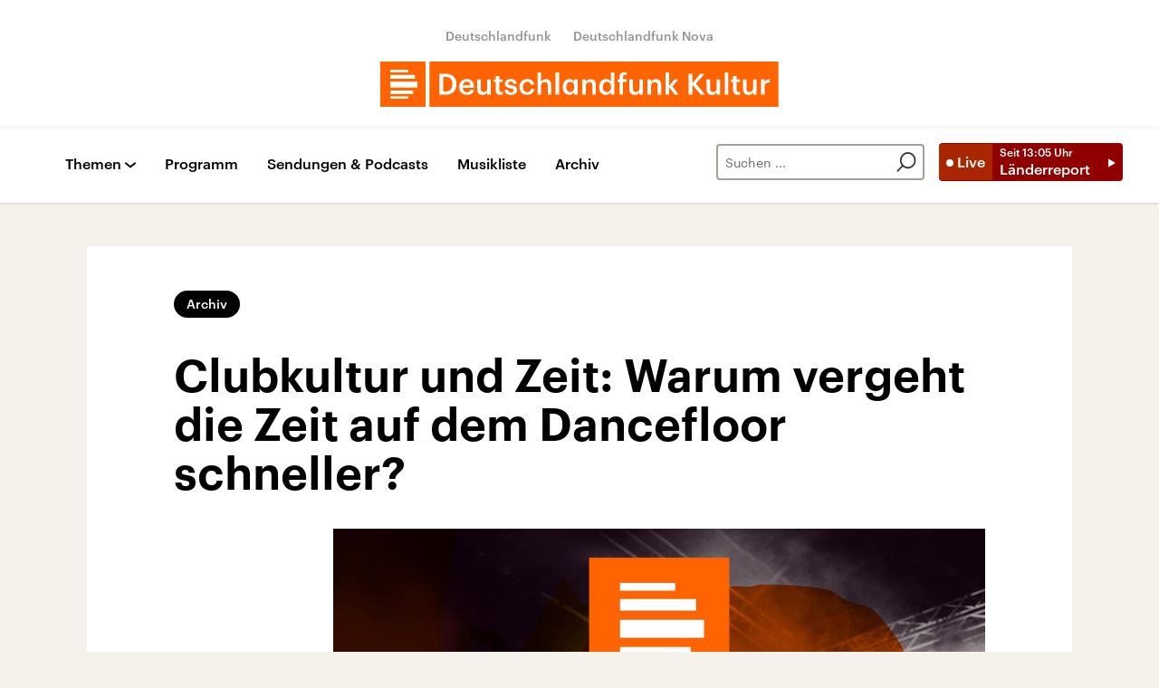

--- FILE ---
content_type: text/html;charset=UTF-8
request_url: https://www.deutschlandfunkkultur.de/clubkultur-und-zeit-warum-vergeht-die-zeit-auf-dem-dancefloor-schneller-dlf-kultur-22c75b34-100.html
body_size: 35445
content:
<!doctype html>
<html lang="de">

  <head prefix="og: http://ogp.me/ns#">
    <script class="js-client-queries" data-json="{&quot;key&quot;:&quot;e6d182141ddfc4a156a9da58783b9040&quot;,&quot;value&quot;:{&quot;__typename&quot;:&quot;Teaser&quot;,&quot;sophoraId&quot;:&quot;clubkultur-und-zeit-warum-vergeht-die-zeit-auf-dem-dancefloor-schneller-dlf-kultur-22c75b34-100&quot;,&quot;sophoraExternalId&quot;:&quot;dira_DRK_22c75b34&quot;,&quot;title&quot;:&quot;Clubkultur und Zeit: Warum vergeht die Zeit auf dem Dancefloor schneller?&quot;,&quot;author&quot;:&quot;von der Weiden, Nastassja&quot;,&quot;teaserHeadline&quot;:null,&quot;teaserHeadlineShort&quot;:null,&quot;seoTitle&quot;:null,&quot;seoTeaserText&quot;:null,&quot;hideForExternalSearch&quot;:null,&quot;catchLine&quot;:null,&quot;teasertext&quot;:null,&quot;date&quot;:&quot;2023-08-03T11:20:00.000+02:00&quot;,&quot;firstPublicationDate&quot;:&quot;2023-08-03T11:46:18.612+02:00&quot;,&quot;dateLocalizedFormatted&quot;:&quot;03.08.2023&quot;,&quot;path&quot;:&quot;https://www.deutschlandfunkkultur.de/clubkultur-und-zeit-warum-vergeht-die-zeit-auf-dem-dancefloor-schneller-dlf-kultur-22c75b34-100.html&quot;,&quot;isExternalLink&quot;:false,&quot;pathPodcast&quot;:null,&quot;pathRss&quot;:null,&quot;pathArdpodcast&quot;:null,&quot;pathPlaylist&quot;:null,&quot;sameOrigin&quot;:&quot;deutschlandfunk_kultur&quot;,&quot;pathSameOrigin&quot;:&quot;https://www.deutschlandfunkkultur.de/clubkultur-und-zeit-warum-vergeht-die-zeit-auf-dem-dancefloor-schneller-dlf-kultur-22c75b34-100.html&quot;,&quot;primaryType&quot;:&quot;dradio-nt:page-audio&quot;,&quot;contentType&quot;:null,&quot;articleSite&quot;:&quot;64df3047-eea5-411a-877c-c415f344a8e7&quot;,&quot;description&quot;:null,&quot;siteName&quot;:&quot;deutschlandfunk-kultur&quot;,&quot;tags&quot;:null,&quot;articleImage&quot;:{&quot;__typename&quot;:&quot;ImageReference&quot;,&quot;sophoraReferenceId&quot;:&quot;c4195a84-3ed3-4113-b309-2569cbc8afb6&quot;,&quot;overridingProperties&quot;:{&quot;__typename&quot;:&quot;Image&quot;,&quot;alt&quot;:null,&quot;source&quot;:null,&quot;title&quot;:null,&quot;caption&quot;:null}},&quot;mainAudio&quot;:{&quot;__typename&quot;:&quot;SophoraReference&quot;,&quot;sophoraReferenceId&quot;:&quot;dira_DRK_22c75b34&quot;},&quot;contentLink&quot;:null,&quot;isArchive&quot;:true,&quot;topics&quot;:[],&quot;socialMediaTitle&quot;:null,&quot;socialMediaTeaserText&quot;:null,&quot;socialMediaImage&quot;:null}}"></script>
    <meta charSet="utf-8" />
    <meta http-equiv="Content-Type" content="text/html; charset=utf-8" />
    <meta http-equiv="Content-Script-Type" content="text/javascript" />
    <meta http-equiv="X-UA-Compatible" content="IE=Edge" />
    <meta name="viewport" content="width=device-width, initial-scale=1" />
    <meta name="robots" content="index, follow, noarchive, max-snippet:-1, max-image-preview:large, max-video-preview:-1" />
    <link rel="shortcut icon" type="image/x-icon" href="/static/img/deutschlandfunk_kultur/icons/favicon.ico" />
    <link rel="icon" type="image/x-icon" href="/static/img/deutschlandfunk_kultur/icons/favicon.ico" />
    <link rel="icon" type="image/png" href="/static/img/deutschlandfunk_kultur/icons/favicon-32x32.png" />
    <link rel="apple-touch-icon" href="/static/img/deutschlandfunk_kultur/icons/apple-touch-icon-60x60.png" />
    <link rel="apple-touch-icon" href="/static/img/deutschlandfunk_kultur/icons/apple-touch-icon-57x57.png" sizes="57x57" />
    <link rel="apple-touch-icon" href="/static/img/deutschlandfunk_kultur/icons/apple-touch-icon-60x60.png" sizes="60x60" />
    <link rel="apple-touch-icon" href="/static/img/deutschlandfunk_kultur/icons/apple-touch-icon-72x72.png" sizes="72x72" />
    <link rel="apple-touch-icon" href="/static/img/deutschlandfunk_kultur/icons/apple-touch-icon-76x76.png" sizes="76x76" />
    <link rel="apple-touch-icon" href="/static/img/deutschlandfunk_kultur/icons/apple-touch-icon-114x114.png" sizes="114x114" />
    <link rel="apple-touch-icon" href="/static/img/deutschlandfunk_kultur/icons/apple-touch-icon-120x120.png" sizes="120x120" />
    <link rel="apple-touch-icon" href="/static/img/deutschlandfunk_kultur/icons/apple-touch-icon-128x128.png" sizes="128x128" />
    <link rel="apple-touch-icon" href="/static/img/deutschlandfunk_kultur/icons/apple-touch-icon-144x144.png" sizes="144x144" />
    <link rel="apple-touch-icon" href="/static/img/deutschlandfunk_kultur/icons/apple-touch-icon-152x152.png" sizes="152x152" />
    <link rel="apple-touch-icon" href="/static/img/deutschlandfunk_kultur/icons/apple-touch-icon-180x180.png" sizes="180x180" />
    <link rel="icon" type="image/png" href="/static/img/deutschlandfunk_kultur/icons/favicon-16x16.png" sizes="16x16" />
    <link rel="icon" type="image/png" href="/static/img/deutschlandfunk_kultur/icons/favicon-32x32.png" sizes="32x32" />
    <link rel="icon" type="image/png" href="/static/img/deutschlandfunk_kultur/icons/favicon-96x96.png" sizes="96x96" />
    <link rel="icon" type="image/png" href="/static/img/deutschlandfunk_kultur/icons/favicon-160x160.png" sizes="160x160" />
    <link rel="icon" type="image/png" href="/static/img/deutschlandfunk_kultur/icons/favicon-192x192.png" sizes="192x192" />
    <link rel="icon" type="image/png" href="/static/img/deutschlandfunk_kultur/icons/favicon-196x196.png" sizes="196x196" />
    <link rel="stylesheet" media="screen, projection, print" type="text/css" href="/static/generated/deutschlandfunk_kultur/styles.css" />
    <title>Clubkultur und Zeit: Warum vergeht die Zeit auf dem Dancefloor schneller?</title>
    <meta name="pub_date" content="2023-08-03T11:46:18.612+02:00" />
    <meta property="og:title" content="Clubkultur und Zeit: Warum vergeht die Zeit auf dem Dancefloor schneller?" />
    <meta property="og:type" content="article" />
    <script class="js-client-queries" data-json="{&quot;key&quot;:&quot;5365caec18d849055e05cacfa2c7613e&quot;,&quot;value&quot;:{&quot;__typename&quot;:&quot;Image&quot;,&quot;src&quot;:&quot;https://bilder.deutschlandfunk.de/c4/19/5a/84/c4195a84-3ed3-4113-b309-2569cbc8afb6/tonart-dlf-kultur-musikmagazin-100-1920x1080.jpg&quot;,&quot;caption&quot;:null,&quot;alt&quot;:&quot;Tonart Podcast &quot;,&quot;source&quot;:&quot;Deutschlandradio&quot;,&quot;title&quot;:null,&quot;dimensions&quot;:{&quot;__typename&quot;:&quot;Dimension&quot;,&quot;width&quot;:&quot;1920&quot;,&quot;height&quot;:&quot;1080&quot;}}}"></script>
    <meta property="og:image" content="https://bilder.deutschlandfunk.de/c4/19/5a/84/c4195a84-3ed3-4113-b309-2569cbc8afb6/tonart-dlf-kultur-musikmagazin-100-1920x1080.jpg" />
    <meta property="og:image:type" content="image/jpeg" />
    <meta property="og:image:alt" content="Tonart Podcast " />
    <meta property="og:image:width" content="1920" />
    <meta property="og:image:height" content="1080" />
    <script class="js-client-queries" data-json="{&quot;key&quot;:&quot;dba081d0175f619228029dae86264346&quot;,&quot;value&quot;:{&quot;__typename&quot;:&quot;Audio&quot;,&quot;sophoraId&quot;:&quot;clubkultur-und-zeit-warum-vergeht-die-zeit-auf-dem-dancefloor-schneller-dlf-kultur-22c75b34-100&quot;,&quot;sophoraExternalId&quot;:&quot;dira_DRK_22c75b34&quot;,&quot;diraId&quot;:&quot;22c75b34&quot;,&quot;producer&quot;:&quot;Deutschlandfunk Kultur&quot;,&quot;pageType&quot;:&quot;audio&quot;,&quot;title&quot;:&quot;Clubkultur und Zeit: Warum vergeht die Zeit auf dem Dancefloor schneller?&quot;,&quot;audioUrl&quot;:&quot;https://ondemand-mp3.dradio.de/file/dradio/2023/08/03/clubkultur_und_zeit_warum_vergeht_die_zeit_auf_dem_drk_20230803_1120_22c75b34.mp3&quot;,&quot;downloadUrl&quot;:&quot;https://download.deutschlandfunk.de/file/dradio/2023/08/03/clubkultur_und_zeit_warum_vergeht_die_zeit_auf_dem_drk_20230803_1120_22c75b34.mp3&quot;,&quot;fileSize&quot;:5749216,&quot;audioUrlPodcast&quot;:&quot;https://podcast-mp3.dradio.de/podcast/2023/08/03/clubkultur_und_zeit_warum_vergeht_die_zeit_auf_dem_drk_20230803_1120_22c75b34.mp3&quot;,&quot;authorText&quot;:&quot;von der Weiden, Nastassja&quot;,&quot;audioKicker&quot;:null,&quot;audioLeader&quot;:null,&quot;audioShowNotes&quot;:&quot;&quot;,&quot;audioImage&quot;:{&quot;__typename&quot;:&quot;ImageReference&quot;,&quot;sophoraReferenceId&quot;:&quot;c4195a84-3ed3-4113-b309-2569cbc8afb6&quot;,&quot;overridingProperties&quot;:{&quot;__typename&quot;:&quot;Image&quot;,&quot;alt&quot;:null,&quot;source&quot;:null,&quot;title&quot;:null,&quot;caption&quot;:null}},&quot;topics&quot;:[],&quot;structureNodeSite&quot;:&quot;64df3047-eea5-411a-877c-c415f344a8e7&quot;,&quot;duration&quot;:&quot;356&quot;,&quot;deliveryType&quot;:&quot;download&quot;,&quot;isFullBroadcast&quot;:&quot;false&quot;,&quot;isOnline&quot;:null,&quot;broadcastDateTime&quot;:&quot;2023-08-03T11:20:00.000+02:00&quot;,&quot;broadcastDateTimeFormatted&quot;:&quot;03.08.2023&quot;,&quot;broadcastDateTimeFormattedPodcast&quot;:&quot;Thu, 03 Aug 2023 11:20:00 +0200&quot;,&quot;publicationDateTimeFormattedPodcast&quot;:&quot;Mon, 08 Apr 2024 11:48:21 +0200&quot;,&quot;firstPublicationDateTimeFormattedPodcast&quot;:&quot;Thu, 03 Aug 2023 11:46:18 +0200&quot;,&quot;broadcastDateTimeFormattedPodcastGerman&quot;:&quot;03. August 2023, 11:20 Uhr&quot;,&quot;publicationDateTimeFormattedPodcastGerman&quot;:&quot;08. April 2024, 11:48 Uhr&quot;,&quot;sophoraEndDate&quot;:null,&quot;siteName&quot;:&quot;deutschlandfunk-kultur&quot;,&quot;normDbTags&quot;:[],&quot;episodeNumber&quot;:null,&quot;episodeType&quot;:null,&quot;level2&quot;:&quot;1&quot;,&quot;chapter2&quot;:&quot;Tonart&quot;,&quot;downloadTrackingLevel2&quot;:&quot;1&quot;,&quot;downloadTrackingTitle&quot;:&quot;Clubkultur und Zeit: Warum vergeht die Zeit auf dem Dancefloor schneller?&quot;,&quot;downloadTrackingPath&quot;:&quot;https://ondemand-mp3.dradio.de/file/dradio/2023/08/03/clubkultur_und_zeit_warum_vergeht_die_zeit_auf_dem_drk_20230803_1120_22c75b34.mp3&quot;,&quot;isArchive&quot;:true}}"></script>
    <meta name="smartbanner:api" content="true" />
    <meta name="apple-itunes-app" content="app-id=1255398824, app-argument=https://share.deutschlandradio.de/dlf-audiothek-audio-teilen.html?audio_id=dira_DRK_22c75b34" />
    <meta property="og:locale" content="de_DE" />
    <meta property="og:site_name" content="Deutschlandfunk Kultur" />
    <meta property="og:url" content="https://www.deutschlandfunkkultur.de/clubkultur-und-zeit-warum-vergeht-die-zeit-auf-dem-dancefloor-schneller-dlf-kultur-22c75b34-100.html" />
    <meta property="author" content="deutschlandfunkkultur.de" />
    <meta property="publisher" content="deutschlandfunkkultur.de" />
    <link id="page-url" rel="canonical" href="https://www.deutschlandfunkkultur.de/clubkultur-und-zeit-warum-vergeht-die-zeit-auf-dem-dancefloor-schneller-dlf-kultur-22c75b34-100.html" />
    <script class="js-client-queries" data-json="{&quot;key&quot;:&quot;a44c2754950147719082a03a45e94b2f&quot;,&quot;value&quot;:&quot;XLNmG4&quot;}"></script>
    <link rel="shortlink" href="//dlf.de/XLNmG4" />
    <meta name="facebook-domain-verification" content="nsm1tvo8x4fb1xlgjwuw0q2si1yieu" />
    <meta name="google-site-verification" content="l7MEE4WhhShq_MYkLlN56aa0csfqijf8NnP_FChT7Lk" />
  </head>

  <body>
    <div id="main-app" class="no-js">
      <header class="b-header js-header-debug-start"><!--/esi/dfk-header-inner-top-->
        <div class="header-container">
  <ul class="b-header-brand-links is-header">
    <script class="js-client-queries" data-json="{&quot;key&quot;:&quot;02488d2d007af3ca4b7cc9d40e680ad0&quot;,&quot;value&quot;:{&quot;__typename&quot;:&quot;SiteMainNavigation&quot;,&quot;items&quot;:[{&quot;__typename&quot;:&quot;TeaserReference&quot;,&quot;sophoraReferenceId&quot;:&quot;2dc83a6a-96ae-48ac-b1a2-e9579ae81367&quot;,&quot;overridingProperties&quot;:{&quot;__typename&quot;:&quot;Teaser&quot;,&quot;title&quot;:&quot;Deutschlandfunk&quot;}},{&quot;__typename&quot;:&quot;TeaserReference&quot;,&quot;sophoraReferenceId&quot;:&quot;7d7d03cb-b731-45eb-9945-812d074ed181&quot;,&quot;overridingProperties&quot;:{&quot;__typename&quot;:&quot;Teaser&quot;,&quot;title&quot;:&quot;Deutschlandfunk Nova&quot;}}]}}"></script>
    <script class="js-client-queries" data-json="{&quot;key&quot;:&quot;b103baa6b4b1e70b61826cb33c8f95c9&quot;,&quot;value&quot;:{&quot;__typename&quot;:&quot;Teaser&quot;,&quot;sophoraId&quot;:&quot;brandlink-dlf-100&quot;,&quot;sophoraExternalId&quot;:&quot;2dc83a6a-96ae-48ac-b1a2-e9579ae81367&quot;,&quot;title&quot;:&quot;Deutschlandfunk&quot;,&quot;author&quot;:null,&quot;teaserHeadline&quot;:null,&quot;teaserHeadlineShort&quot;:null,&quot;seoTitle&quot;:null,&quot;seoTeaserText&quot;:null,&quot;hideForExternalSearch&quot;:null,&quot;catchLine&quot;:null,&quot;teasertext&quot;:null,&quot;date&quot;:null,&quot;firstPublicationDate&quot;:&quot;2021-03-30T21:47:33.476+02:00&quot;,&quot;dateLocalizedFormatted&quot;:null,&quot;path&quot;:&quot;https://www.deutschlandfunk.de&quot;,&quot;isExternalLink&quot;:true,&quot;pathPodcast&quot;:null,&quot;pathRss&quot;:null,&quot;pathArdpodcast&quot;:null,&quot;pathPlaylist&quot;:null,&quot;sameOrigin&quot;:&quot;deutschlandfunk_kultur&quot;,&quot;pathSameOrigin&quot;:&quot;https://www.deutschlandfunkkultur.de/brandlink-dlf-100.html&quot;,&quot;primaryType&quot;:&quot;dradio-nt:content-link&quot;,&quot;contentType&quot;:null,&quot;articleSite&quot;:&quot;4f8db02a-35ae-4b78-9cd0-86b177726ec0&quot;,&quot;description&quot;:null,&quot;siteName&quot;:&quot;deutschlandfunk&quot;,&quot;tags&quot;:null,&quot;articleImage&quot;:null,&quot;mainAudio&quot;:{&quot;__typename&quot;:&quot;SophoraReference&quot;,&quot;sophoraReferenceId&quot;:null},&quot;contentLink&quot;:&quot;https://www.deutschlandfunk.de&quot;,&quot;isArchive&quot;:false,&quot;topics&quot;:[],&quot;socialMediaTitle&quot;:null,&quot;socialMediaTeaserText&quot;:null,&quot;socialMediaImage&quot;:null}}"></script>
    <li class="brand-links-item"><a class="brand-link" href="https://www.deutschlandfunk.de" title="Deutschlandfunk" target="_blank" rel="noopener noreferrer">Deutschlandfunk</a></li>
    <script class="js-client-queries" data-json="{&quot;key&quot;:&quot;c55ddc15ab146ac6c3648ca792570f11&quot;,&quot;value&quot;:{&quot;__typename&quot;:&quot;Teaser&quot;,&quot;sophoraId&quot;:&quot;dlf-nova-100&quot;,&quot;sophoraExternalId&quot;:&quot;7d7d03cb-b731-45eb-9945-812d074ed181&quot;,&quot;title&quot;:&quot;Deutschlandfunk Nova&quot;,&quot;author&quot;:null,&quot;teaserHeadline&quot;:null,&quot;teaserHeadlineShort&quot;:null,&quot;seoTitle&quot;:null,&quot;seoTeaserText&quot;:null,&quot;hideForExternalSearch&quot;:null,&quot;catchLine&quot;:null,&quot;teasertext&quot;:null,&quot;date&quot;:null,&quot;firstPublicationDate&quot;:&quot;2020-04-08T13:08:45.254+02:00&quot;,&quot;dateLocalizedFormatted&quot;:null,&quot;path&quot;:&quot;https://www.deutschlandfunknova.de&quot;,&quot;isExternalLink&quot;:true,&quot;pathPodcast&quot;:null,&quot;pathRss&quot;:null,&quot;pathArdpodcast&quot;:null,&quot;pathPlaylist&quot;:null,&quot;sameOrigin&quot;:&quot;deutschlandfunk_kultur&quot;,&quot;pathSameOrigin&quot;:&quot;https://www.deutschlandfunkkultur.de/dlf-nova-100.html&quot;,&quot;primaryType&quot;:&quot;dradio-nt:content-link&quot;,&quot;contentType&quot;:null,&quot;articleSite&quot;:&quot;4f8db02a-35ae-4b78-9cd0-86b177726ec0&quot;,&quot;description&quot;:null,&quot;siteName&quot;:&quot;deutschlandfunk&quot;,&quot;tags&quot;:null,&quot;articleImage&quot;:null,&quot;mainAudio&quot;:{&quot;__typename&quot;:&quot;SophoraReference&quot;,&quot;sophoraReferenceId&quot;:null},&quot;contentLink&quot;:&quot;https://www.deutschlandfunknova.de&quot;,&quot;isArchive&quot;:false,&quot;topics&quot;:[],&quot;socialMediaTitle&quot;:null,&quot;socialMediaTeaserText&quot;:null,&quot;socialMediaImage&quot;:null}}"></script>
    <li class="brand-links-item"><a class="brand-link" href="https://www.deutschlandfunknova.de" title="Deutschlandfunk Nova" target="_blank" rel="noopener noreferrer">Deutschlandfunk Nova</a></li>
  </ul><a href="/" title="Deutschlandfunk-Kultur-Logo - zurück zur Startseite" class="header-logo-dfk-link"><svg xmlns="http://www.w3.org/2000/svg" width="440" height="50" viewBox="0 0 440 50" class="brand-logo-dfk">
      <polygon points="0 50 50 50 50 0 0 0" fill="#ff6400"></polygon>
      <polygon points="54.3 50 439.7 50 439.7 0 54.3 0" fill="#ff6400"></polygon>
      <path fill="rgba(255,255,255,1)" d="M41,22.2H11v6.5h30V22.2z M11,18.9h27.2v-4.2H11V18.9z M11,11.8h19.7V9H11V11.8z M36.3,31.9H11v3.8  h25.3V31.9z M30.7,41H11v-2.4h19.7V41z"></path>
      <path fill="rgba(255,255,255,1)" d="m420.6 19.7h3.9v3.2c1.1-2.1 2.6-3.4 5.5-3.4v3.6c-3.4 0-5.5 1.1-5.5 4.7v8.7h-3.9v-16.8zm-20 10.8v-10.8h3.9v10.3c0 2.5 1.1 3.7 3.3 3.7 2.1 0 3.9-1.4 3.9-4v-10h3.9v16.8h-3.9v-2.6c-0.8 1.6-2.6 3-5.3 3-3.3-0.1-5.8-2-5.8-6.4zm-11 1.3v-9.2h-2.3v-2.9h2.3v-3.7h3.9v3.7h3.7v2.9h-3.7v8.8c0 1.5 0.7 2.2 1.9 2.2 0.8 0 1.4-0.1 1.9-0.3v3.1c-0.6 0.2-1.4 0.4-2.6 0.4-3.4 0-5.1-1.8-5.1-5zm-9.2-19.9h3.9v24.6h-3.9v-24.6zm-20.1 18.6v-10.8h3.9v10.3c0 2.5 1.1 3.7 3.3 3.7 2.1 0 3.9-1.4 3.9-4v-10h3.9v16.8h-3.9v-2.6c-0.8 1.6-2.6 3-5.3 3-3.3-0.1-5.8-2-5.8-6.4zm-19.9-17h4.3v10.4l8.8-10.5h4.6l-9.5 11 10 12h-5l-8.8-10.7v10.7h-4.3v-22.9zm-25.4-1.6h3.9v15.2l6-7.4h4.2l-6.5 7.7 7.1 9.1h-4.5l-6.3-8.3v8.3h-3.9v-24.6zm-19.9 7.8h3.9v2.7c0.8-1.6 2.7-3 5.4-3 3.4 0 5.8 2 5.8 6.6v10.6h-3.9v-10.3c0-2.5-1-3.7-3.3-3.7-2.2 0-4 1.3-4 4v9.9h-3.9v-16.8zm-20 10.8v-10.8h3.9v10.3c0 2.5 1.1 3.7 3.3 3.7 2.1 0 3.9-1.3 3.9-4v-10h3.9v16.8h-3.9v-2.6c-0.8 1.6-2.6 3-5.3 3-3.3-0.1-5.8-2-5.8-6.4zm-10.9-7.9h-2.3v-2.9h2.3v-2.3c0-3.7 2.1-5.7 5.7-5.7 0.9 0 1.5 0.1 2.2 0.3v3c-0.4-0.2-1.1-0.3-1.8-0.3-1.6 0-2.2 1-2.2 2.5v2.4h3.8v2.9h-3.8v13.9h-3.9v-13.8zm-9.4 5.6v-0.3c0-3.7-1.7-5.5-4.5-5.5-2.9 0-4.5 2-4.5 5.6v0.3c0 3.7 1.9 5.5 4.4 5.5 2.6-0.1 4.6-1.9 4.6-5.6zm-13.1 0.2v-0.3c0-5.4 3.2-8.8 7.6-8.8 2.7 0 4.4 1.3 5.4 2.9v-10.3h3.9v24.6h-3.9v-2.8c-0.9 1.7-3.1 3.2-5.5 3.2-4.3-0.1-7.5-3.1-7.5-8.5zm-18.7-8.7h3.9v2.7c0.8-1.6 2.7-3 5.4-3 3.4 0 5.8 2 5.8 6.6v10.6h-3.9v-10.3c0-2.5-1-3.7-3.3-3.7-2.2 0-4 1.3-4 4v9.9h-3.9v-16.8zm-8.8 8.5v-0.3c0-3.7-1.7-5.5-4.3-5.5-2.7 0-4.4 2-4.4 5.6v0.3c0 3.7 1.9 5.5 4.2 5.5 2.5-0.1 4.5-1.9 4.5-5.6zm-12.7 0.2v-0.3c0-5.4 3.4-8.8 7.4-8.8 2.6 0 4.2 1.2 5.2 2.9v-2.5h3.9v16.8h-3.9v-2.8c-0.9 1.6-3 3.1-5.3 3.1-4 0-7.3-3-7.3-8.4zm-7.9-16.5h3.9v24.6h-3.9v-24.6zm-19.9 0h3.9v10.5c0.8-1.6 2.7-3 5.4-3 3.4 0 5.8 2 5.8 6.6v10.6h-3.9v-10.3c0-2.5-1-3.7-3.3-3.7-2.2 0-4 1.3-4 4v9.9h-3.9v-24.6zm-20 16.4v-0.3c0-5.3 3.8-8.7 8.5-8.7 3.7 0 7.2 1.7 7.7 6.3h-3.8c-0.3-2.3-1.8-3.2-3.9-3.2-2.7 0-4.6 2.1-4.6 5.5v0.3c0 3.7 1.8 5.6 4.7 5.6 2.1 0 3.8-1.2 4.1-3.6h3.6c-0.3 3.9-3.2 6.6-7.8 6.6-4.8 0-8.5-3.1-8.5-8.5zm-16.4 3h3.7c0.2 1.7 1.1 2.7 3.3 2.7 2.1 0 3-0.7 3-2.2 0-1.4-1.1-1.9-3.6-2.3-4.4-0.7-6.1-2-6.1-5.1 0-3.4 3.2-5.1 6.3-5.1 3.4 0 6.2 1.3 6.6 5.1h-3.5c-0.3-1.5-1.2-2.3-3-2.3-1.7 0-2.7 0.8-2.7 2s0.8 1.7 3.5 2.2c4 0.6 6.3 1.6 6.3 5.1 0 3.4-2.4 5.4-6.7 5.4-4.4 0-6.9-2-7.1-5.5zm-9.8 0.5v-9.2h-2.3v-2.9h2.3v-3.7h3.9v3.7h3.7v2.9h-3.7v8.8c0 1.5 0.7 2.2 1.9 2.2 0.8 0 1.4-0.1 1.9-0.3v3.1c-0.6 0.2-1.4 0.4-2.6 0.4-3.4 0-5.1-1.8-5.1-5zm-20.5-1.3v-10.8h3.9v10.3c0 2.5 1.1 3.7 3.3 3.7 2.1 0 3.9-1.3 3.9-4v-10h3.9v16.8h-3.9v-2.6c-0.8 1.6-2.6 3-5.3 3-3.3-0.1-5.8-2-5.8-6.4zm-7.5-4.2c-0.2-2.9-1.7-4.2-4.1-4.2-2.3 0-3.9 1.6-4.3 4.2h8.4zm-12.4 2v-0.3c0-5.2 3.6-8.7 8.4-8.7 4.2 0 7.9 2.5 7.9 8.5v1.1h-12.3c0.1 3.2 1.7 5 4.6 5 2.3 0 3.6-0.9 3.9-2.6h3.8c-0.5 3.5-3.4 5.5-7.7 5.5-5 0-8.6-3.2-8.6-8.5zm-15.1 4.8c5.1 0 7.6-3 7.6-8v-0.3c0-5-2.3-7.9-7.7-7.9h-2.5v16.2h2.6zm-6.8-19.6h7c8 0 11.9 4.6 11.9 11.3v0.3c0 6.7-3.9 11.5-12 11.5h-6.9v-23.1z"></path>
    </svg></a>
</div><!--/esi/dfk-header-inner-navigation-->
        <nav class="b-navigation js-navigation" id="navigation">
  <div class="navigation-container">
    <ul class="navigation-mobile">
      <li class="navigation-mobile-item">
        <script class="js-client-queries" data-json="{&quot;key&quot;:&quot;bbefee18b7ed8afb04434a0289a10a72&quot;,&quot;value&quot;:{&quot;__typename&quot;:&quot;PageConfig&quot;,&quot;sophoraId&quot;:null,&quot;sophoraExternalId&quot;:&quot;653d2b9a-6ca5-4590-8c8f-eb3928d40156&quot;}}"></script>
        <script class="js-client-queries" data-json="{&quot;key&quot;:&quot;530befd72509cf1d70d8c2cd048820c4&quot;,&quot;value&quot;:{&quot;__typename&quot;:&quot;Stream&quot;,&quot;sophoraExternalId&quot;:&quot;653d2b9a-6ca5-4590-8c8f-eb3928d40156&quot;,&quot;url&quot;:&quot;https://st02.sslstream.dlf.de/dlf/02/128/mp3/stream.mp3&quot;,&quot;title&quot;:&quot;Deutschlandfunk Kultur MP3 - 128 kbit/s&quot;}}"></script>
        <script class="js-client-queries" data-json="{&quot;key&quot;:&quot;f656d2ece53512473b4b8d643490f1ab&quot;,&quot;value&quot;:{&quot;data&quot;:{&quot;currentBroadcast&quot;:{&quot;__typename&quot;:&quot;Broadcast&quot;,&quot;title&quot;:&quot;Länderreport&quot;,&quot;startTime&quot;:&quot;13:05&quot;,&quot;endTime&quot;:&quot;14:00&quot;,&quot;shortText&quot;:&quot;Moderation: André Hatting\n\nAfD in Sachsen-Anhalt - \&quot;Fahrplan in den autoritären Machtstaat\&quot;\nGespräch mit David Begrich\n\nVerfassungsschutz - In Sachsen kontrolliert auch die AfD mit\nVon Alexander Moritz\n\nEnergiewende - Wie Schleswig-Holstein widerstandsfähiger werden will\nVon Jörn Schaar\n\nWohnungsnot - Bei Leerstand drohen in München hohe Bußgelder\nVon Tobias Krone&quot;,&quot;pressText&quot;:null,&quot;producer&quot;:&quot;Deutschlandfunk Kultur&quot;}},&quot;loading&quot;:false}}"></script><noscript><object><a href="https://st02.sslstream.dlf.de/dlf/02/128/mp3/stream.mp3" target="_blank" rel="noopener noreferrer" title="Livestream anhören" class="b-btn-live navigation-mobile-btn-live js-btn-live" data-audioreference="https://st02.sslstream.dlf.de/dlf/02/128/mp3/stream.mp3" data-audio-src="https://st02.sslstream.dlf.de/dlf/02/128/mp3/stream.mp3" data-audio-station-code="DFK" data-audio-producer="Deutschlandfunk Kultur" data-islive="1" data-media-level2="1" data-audio-is-embedded="0"><span class="btn-live-signal">Live</span><span class="btn-live-text-area"><span class="btn-live-start-from">Seit <!-- -->13:05<!-- --> Uhr</span><span class="btn-live-program-title">Länderreport</span></span></a></object></noscript><button type="button" title="Livestream anhören" class="b-btn-live navigation-mobile-btn-live js-btn-live" data-audioreference="https://st02.sslstream.dlf.de/dlf/02/128/mp3/stream.mp3" data-audio-src="https://st02.sslstream.dlf.de/dlf/02/128/mp3/stream.mp3" data-audio-station-code="DFK" data-audio-producer="Deutschlandfunk Kultur" data-islive="1" data-media-level2="1" data-audio-is-embedded="0"><span class="btn-live-signal">Live</span><span class="btn-live-text-area"><span class="btn-live-start-from">Seit <!-- -->13:05<!-- --> Uhr</span><span class="btn-live-program-title">Länderreport</span></span></button>
      </li>
      <script class="js-client-queries" data-json="{&quot;key&quot;:&quot;c1053673734a56985d2ebc00cf25d4cf&quot;,&quot;value&quot;:{&quot;__typename&quot;:&quot;SiteMainNavigation&quot;,&quot;items&quot;:[{&quot;__typename&quot;:&quot;TeaserReference&quot;,&quot;sophoraReferenceId&quot;:&quot;cdaf34e8-f8a1-4dcb-bb1f-249071bd965e&quot;,&quot;overridingProperties&quot;:{&quot;__typename&quot;:&quot;Teaser&quot;,&quot;title&quot;:null}},{&quot;__typename&quot;:&quot;TeaserReference&quot;,&quot;sophoraReferenceId&quot;:&quot;a239214e-fb99-4e99-8409-1c44a1d636a6&quot;,&quot;overridingProperties&quot;:{&quot;__typename&quot;:&quot;Teaser&quot;,&quot;title&quot;:&quot;Podcasts&quot;}}]}}"></script>
      <script class="js-client-queries" data-json="{&quot;key&quot;:&quot;e7693b73e011614ce95a25ed0c49606d&quot;,&quot;value&quot;:{&quot;__typename&quot;:&quot;Teaser&quot;,&quot;sophoraId&quot;:&quot;navigation-programm-104&quot;,&quot;sophoraExternalId&quot;:&quot;cdaf34e8-f8a1-4dcb-bb1f-249071bd965e&quot;,&quot;title&quot;:&quot;Programm&quot;,&quot;author&quot;:null,&quot;teaserHeadline&quot;:null,&quot;teaserHeadlineShort&quot;:null,&quot;seoTitle&quot;:null,&quot;seoTeaserText&quot;:null,&quot;hideForExternalSearch&quot;:&quot;false&quot;,&quot;catchLine&quot;:null,&quot;teasertext&quot;:&quot;Das Programm von Deutschlandfunk Kultur mit Links zu Beiträgen und Audios aus allen Sendungen. Zum Nachhören oder Nachlesen – mit Vorschau und Rückschau.&quot;,&quot;date&quot;:null,&quot;firstPublicationDate&quot;:&quot;2020-03-27T17:24:03.838+01:00&quot;,&quot;dateLocalizedFormatted&quot;:null,&quot;path&quot;:&quot;https://www.deutschlandfunkkultur.de/programm&quot;,&quot;isExternalLink&quot;:false,&quot;pathPodcast&quot;:&quot;https://www.deutschlandfunkkultur.de/programm&quot;,&quot;pathRss&quot;:&quot;https://www.deutschlandfunkkultur.de/programm&quot;,&quot;pathArdpodcast&quot;:null,&quot;pathPlaylist&quot;:null,&quot;sameOrigin&quot;:&quot;deutschlandfunk_kultur&quot;,&quot;pathSameOrigin&quot;:&quot;https://www.deutschlandfunkkultur.de/programm&quot;,&quot;primaryType&quot;:&quot;dradio-nt:page-index&quot;,&quot;contentType&quot;:null,&quot;articleSite&quot;:&quot;64df3047-eea5-411a-877c-c415f344a8e7&quot;,&quot;description&quot;:null,&quot;siteName&quot;:&quot;deutschlandfunk-kultur&quot;,&quot;tags&quot;:null,&quot;articleImage&quot;:{&quot;__typename&quot;:&quot;ImageReference&quot;,&quot;sophoraReferenceId&quot;:&quot;dba2b789-f4ca-4492-8cb6-6e2c6f9757b3&quot;,&quot;overridingProperties&quot;:{&quot;__typename&quot;:&quot;Image&quot;,&quot;alt&quot;:null,&quot;source&quot;:null,&quot;title&quot;:null,&quot;caption&quot;:null}},&quot;mainAudio&quot;:{&quot;__typename&quot;:&quot;SophoraReference&quot;,&quot;sophoraReferenceId&quot;:null},&quot;contentLink&quot;:null,&quot;isArchive&quot;:false,&quot;topics&quot;:[],&quot;socialMediaTitle&quot;:null,&quot;socialMediaTeaserText&quot;:null,&quot;socialMediaImage&quot;:null}}"></script>
      <li class="navigation-mobile-item"><a href="https://www.deutschlandfunkkultur.de/programm" title="Programm" class="navigation-mobile-link js-navi-link">Programm</a></li>
      <script class="js-client-queries" data-json="{&quot;key&quot;:&quot;52ab03a381bf6aa73feb80ecff33a32a&quot;,&quot;value&quot;:{&quot;__typename&quot;:&quot;Teaser&quot;,&quot;sophoraId&quot;:&quot;navigation-sendungen-und-podcasts-100&quot;,&quot;sophoraExternalId&quot;:&quot;a239214e-fb99-4e99-8409-1c44a1d636a6&quot;,&quot;title&quot;:&quot;Podcasts&quot;,&quot;author&quot;:null,&quot;teaserHeadline&quot;:null,&quot;teaserHeadlineShort&quot;:null,&quot;seoTitle&quot;:null,&quot;seoTeaserText&quot;:null,&quot;hideForExternalSearch&quot;:&quot;false&quot;,&quot;catchLine&quot;:null,&quot;teasertext&quot;:&quot;Alle Podcasts von Deutschlandfunk Kultur zum Abonnieren und Herunterladen. Abonnieren Sie unsere Podcasts als RSS oder über Apple Podcast, Spotify, Google Podcasts oder direkt in der Dlf Audiothek.&quot;,&quot;date&quot;:null,&quot;firstPublicationDate&quot;:&quot;2020-03-27T17:24:48.136+01:00&quot;,&quot;dateLocalizedFormatted&quot;:null,&quot;path&quot;:&quot;https://www.deutschlandfunkkultur.de/program-and-podcast&quot;,&quot;isExternalLink&quot;:false,&quot;pathPodcast&quot;:&quot;https://www.deutschlandfunkkultur.de/program-and-podcast&quot;,&quot;pathRss&quot;:&quot;https://www.deutschlandfunkkultur.de/program-and-podcast&quot;,&quot;pathArdpodcast&quot;:null,&quot;pathPlaylist&quot;:null,&quot;sameOrigin&quot;:&quot;deutschlandfunk_kultur&quot;,&quot;pathSameOrigin&quot;:&quot;https://www.deutschlandfunkkultur.de/program-and-podcast&quot;,&quot;primaryType&quot;:&quot;dradio-nt:page-index&quot;,&quot;contentType&quot;:null,&quot;articleSite&quot;:&quot;64df3047-eea5-411a-877c-c415f344a8e7&quot;,&quot;description&quot;:null,&quot;siteName&quot;:&quot;deutschlandfunk-kultur&quot;,&quot;tags&quot;:null,&quot;articleImage&quot;:null,&quot;mainAudio&quot;:{&quot;__typename&quot;:&quot;SophoraReference&quot;,&quot;sophoraReferenceId&quot;:null},&quot;contentLink&quot;:null,&quot;isArchive&quot;:false,&quot;topics&quot;:[],&quot;socialMediaTitle&quot;:null,&quot;socialMediaTeaserText&quot;:null,&quot;socialMediaImage&quot;:null}}"></script>
      <li class="navigation-mobile-item"><a href="https://www.deutschlandfunkkultur.de/program-and-podcast" title="Podcasts" class="navigation-mobile-link js-navi-link">Podcasts</a></li>
      <li class="navigation-mobile-item"><button type="button" class="b-btn-text navigation-mobile-btn-menu-toggle js-navigation-mobile-btn-menu-toggle js-button" title="" data-prevent-default="true"></button></li>
    </ul>
    <div class="navigation-menu">
      <script class="js-client-queries" data-json="{&quot;key&quot;:&quot;bbefee18b7ed8afb04434a0289a10a72&quot;,&quot;value&quot;:{&quot;__typename&quot;:&quot;PageConfig&quot;,&quot;sophoraId&quot;:null,&quot;sophoraExternalId&quot;:&quot;653d2b9a-6ca5-4590-8c8f-eb3928d40156&quot;}}"></script>
      <script class="js-client-queries" data-json="{&quot;key&quot;:&quot;530befd72509cf1d70d8c2cd048820c4&quot;,&quot;value&quot;:{&quot;__typename&quot;:&quot;Stream&quot;,&quot;sophoraExternalId&quot;:&quot;653d2b9a-6ca5-4590-8c8f-eb3928d40156&quot;,&quot;url&quot;:&quot;https://st02.sslstream.dlf.de/dlf/02/128/mp3/stream.mp3&quot;,&quot;title&quot;:&quot;Deutschlandfunk Kultur MP3 - 128 kbit/s&quot;}}"></script>
      <script class="js-client-queries" data-json="{&quot;key&quot;:&quot;f656d2ece53512473b4b8d643490f1ab&quot;,&quot;value&quot;:{&quot;data&quot;:{&quot;currentBroadcast&quot;:{&quot;__typename&quot;:&quot;Broadcast&quot;,&quot;title&quot;:&quot;Länderreport&quot;,&quot;startTime&quot;:&quot;13:05&quot;,&quot;endTime&quot;:&quot;14:00&quot;,&quot;shortText&quot;:&quot;Moderation: André Hatting\n\nAfD in Sachsen-Anhalt - \&quot;Fahrplan in den autoritären Machtstaat\&quot;\nGespräch mit David Begrich\n\nVerfassungsschutz - In Sachsen kontrolliert auch die AfD mit\nVon Alexander Moritz\n\nEnergiewende - Wie Schleswig-Holstein widerstandsfähiger werden will\nVon Jörn Schaar\n\nWohnungsnot - Bei Leerstand drohen in München hohe Bußgelder\nVon Tobias Krone&quot;,&quot;pressText&quot;:null,&quot;producer&quot;:&quot;Deutschlandfunk Kultur&quot;}},&quot;loading&quot;:false}}"></script><noscript><object><a href="https://st02.sslstream.dlf.de/dlf/02/128/mp3/stream.mp3" target="_blank" rel="noopener noreferrer" title="Livestream anhören" class="b-btn-live navigation-menu-btn-live js-btn-live" data-audioreference="https://st02.sslstream.dlf.de/dlf/02/128/mp3/stream.mp3" data-audio-src="https://st02.sslstream.dlf.de/dlf/02/128/mp3/stream.mp3" data-audio-station-code="DFK" data-islive="1" data-media-level2="1" data-audio-producer="Deutschlandfunk Kultur" data-audio-is-embedded="0"><span class="btn-live-signal">Live</span><span class="btn-live-text-area"><span class="btn-live-start-from">Seit <!-- -->13:05<!-- --> Uhr</span><span class="btn-live-program-title">Länderreport</span></span></a></object></noscript><button type="button" title="Livestream anhören" class="b-btn-live navigation-menu-btn-live js-btn-live" data-audioreference="https://st02.sslstream.dlf.de/dlf/02/128/mp3/stream.mp3" data-audio-src="https://st02.sslstream.dlf.de/dlf/02/128/mp3/stream.mp3" data-audio-station-code="DFK" data-islive="1" data-media-level2="1" data-audio-producer="Deutschlandfunk Kultur" data-audio-is-embedded="0"><span class="btn-live-signal">Live</span><span class="btn-live-text-area"><span class="btn-live-start-from">Seit <!-- -->13:05<!-- --> Uhr</span><span class="btn-live-program-title">Länderreport</span></span></button>
      <ul class="navigation-menu-link-list">
        <li class="navigation-menu-link-item"><button class="navigation-menu-link is-menu-link-thema js-navigation-sub-menu-trigger">Themen</button>
          <div class="navigation-sub-menu">
            <div class="navigation-sub-menu-container">
              <div class="b-submenu-thema-labels-section">
                <ul class="b-list-labels">
                  <script class="js-client-queries" data-json="{&quot;key&quot;:&quot;16a3562ff4f6453bcef6bc9650b2de49&quot;,&quot;value&quot;:{&quot;data&quot;:{&quot;topics&quot;:[{&quot;__typename&quot;:&quot;Topic&quot;,&quot;overviewDocument&quot;:{&quot;__typename&quot;:&quot;SophoraReference&quot;,&quot;sophoraReferenceId&quot;:&quot;718f3d16-4fb8-4621-884b-0a8951b9d1ca&quot;},&quot;title&quot;:&quot;Bücher&quot;},{&quot;__typename&quot;:&quot;Topic&quot;,&quot;overviewDocument&quot;:{&quot;__typename&quot;:&quot;SophoraReference&quot;,&quot;sophoraReferenceId&quot;:&quot;35910943-2d28-4606-ae03-1db8a0571c82&quot;},&quot;title&quot;:&quot;Meinung &amp; Debatte&quot;},{&quot;__typename&quot;:&quot;Topic&quot;,&quot;overviewDocument&quot;:{&quot;__typename&quot;:&quot;SophoraReference&quot;,&quot;sophoraReferenceId&quot;:&quot;3c9928af-6fb5-450c-954a-752884120d8a&quot;},&quot;title&quot;:&quot;Musik&quot;},{&quot;__typename&quot;:&quot;Topic&quot;,&quot;overviewDocument&quot;:{&quot;__typename&quot;:&quot;SophoraReference&quot;,&quot;sophoraReferenceId&quot;:&quot;b782d546-555d-4dae-9bed-eac228763e36&quot;},&quot;title&quot;:&quot;Film &amp; Serie&quot;},{&quot;__typename&quot;:&quot;Topic&quot;,&quot;overviewDocument&quot;:{&quot;__typename&quot;:&quot;SophoraReference&quot;,&quot;sophoraReferenceId&quot;:&quot;13e9318f-3b37-4ed2-bd34-500afc4ed048&quot;},&quot;title&quot;:&quot;Politik&quot;},{&quot;__typename&quot;:&quot;Topic&quot;,&quot;overviewDocument&quot;:{&quot;__typename&quot;:&quot;SophoraReference&quot;,&quot;sophoraReferenceId&quot;:&quot;647842c1-e8cd-4880-9be2-7bcd0465a7d2&quot;},&quot;title&quot;:&quot;Kulturnachrichten&quot;},{&quot;__typename&quot;:&quot;Topic&quot;,&quot;overviewDocument&quot;:{&quot;__typename&quot;:&quot;SophoraReference&quot;,&quot;sophoraReferenceId&quot;:&quot;23c48ecf-0d3b-43b6-9628-24d793f182d4&quot;},&quot;title&quot;:&quot;Psychologie&quot;},{&quot;__typename&quot;:&quot;Topic&quot;,&quot;overviewDocument&quot;:{&quot;__typename&quot;:&quot;SophoraReference&quot;,&quot;sophoraReferenceId&quot;:&quot;7c703335-7528-486f-985a-bf1bf893ae77&quot;},&quot;title&quot;:&quot;Bühne&quot;},{&quot;__typename&quot;:&quot;Topic&quot;,&quot;overviewDocument&quot;:{&quot;__typename&quot;:&quot;SophoraReference&quot;,&quot;sophoraReferenceId&quot;:&quot;7f999bd6-8430-46fa-bb74-98c2631780b0&quot;},&quot;title&quot;:&quot;Hörspiel + Feature&quot;},{&quot;__typename&quot;:&quot;Topic&quot;,&quot;overviewDocument&quot;:{&quot;__typename&quot;:&quot;SophoraReference&quot;,&quot;sophoraReferenceId&quot;:&quot;60400784-e114-4679-8a9e-2f6647cf76c8&quot;},&quot;title&quot;:&quot;Philosophie&quot;},{&quot;__typename&quot;:&quot;Topic&quot;,&quot;overviewDocument&quot;:{&quot;__typename&quot;:&quot;SophoraReference&quot;,&quot;sophoraReferenceId&quot;:&quot;bc7fa459-d39e-4bed-b32d-205d60d0ec7a&quot;},&quot;title&quot;:&quot;Umwelt&quot;},{&quot;__typename&quot;:&quot;Topic&quot;,&quot;overviewDocument&quot;:{&quot;__typename&quot;:&quot;SophoraReference&quot;,&quot;sophoraReferenceId&quot;:&quot;093fd92f-e704-461c-b0f3-7a121a254846&quot;},&quot;title&quot;:&quot;Kakadu&quot;},{&quot;__typename&quot;:&quot;Topic&quot;,&quot;overviewDocument&quot;:{&quot;__typename&quot;:&quot;SophoraReference&quot;,&quot;sophoraReferenceId&quot;:&quot;54ab1915-6dce-4fc4-a2f8-7814061671c8&quot;},&quot;title&quot;:&quot;Leben&quot;},{&quot;__typename&quot;:&quot;Topic&quot;,&quot;overviewDocument&quot;:{&quot;__typename&quot;:&quot;SophoraReference&quot;,&quot;sophoraReferenceId&quot;:&quot;6090df5e-ff11-475b-aabb-d36a22e6d3b4&quot;},&quot;title&quot;:&quot;Wissenschaft&quot;},{&quot;__typename&quot;:&quot;Topic&quot;,&quot;overviewDocument&quot;:{&quot;__typename&quot;:&quot;SophoraReference&quot;,&quot;sophoraReferenceId&quot;:&quot;05f6435c-ba50-4d43-9113-9f1cd17b9d45&quot;},&quot;title&quot;:&quot;Geschichte&quot;}]},&quot;loading&quot;:false}}"></script>
                  <script class="js-client-queries" data-json="{&quot;key&quot;:&quot;5f19e93ef670e107b581a4896ace8371&quot;,&quot;value&quot;:{&quot;__typename&quot;:&quot;Teaser&quot;,&quot;sophoraId&quot;:&quot;buecher-108&quot;,&quot;sophoraExternalId&quot;:&quot;718f3d16-4fb8-4621-884b-0a8951b9d1ca&quot;,&quot;title&quot;:&quot;Bücher&quot;,&quot;author&quot;:null,&quot;teaserHeadline&quot;:null,&quot;teaserHeadlineShort&quot;:null,&quot;seoTitle&quot;:null,&quot;seoTeaserText&quot;:null,&quot;hideForExternalSearch&quot;:null,&quot;catchLine&quot;:null,&quot;teasertext&quot;:&quot;Aktuelle Rezensionen, Gespräche mit Autorinnen und Autoren, sowie aktuelle Entwicklungen aus der Buch- und Verlagswelt&quot;,&quot;date&quot;:null,&quot;firstPublicationDate&quot;:&quot;2020-02-19T12:10:30.698+01:00&quot;,&quot;dateLocalizedFormatted&quot;:null,&quot;path&quot;:&quot;https://www.deutschlandfunkkultur.de/buecher-108.html&quot;,&quot;isExternalLink&quot;:false,&quot;pathPodcast&quot;:&quot;https://www.deutschlandfunkkultur.de/buecher-108.xml&quot;,&quot;pathRss&quot;:&quot;https://www.deutschlandfunkkultur.de/buecher-108.rss&quot;,&quot;pathArdpodcast&quot;:null,&quot;pathPlaylist&quot;:null,&quot;sameOrigin&quot;:&quot;deutschlandfunk_kultur&quot;,&quot;pathSameOrigin&quot;:&quot;https://www.deutschlandfunkkultur.de/buecher-108.html&quot;,&quot;primaryType&quot;:&quot;dradio-nt:page-index&quot;,&quot;contentType&quot;:&quot;topic&quot;,&quot;articleSite&quot;:&quot;64df3047-eea5-411a-877c-c415f344a8e7&quot;,&quot;description&quot;:null,&quot;siteName&quot;:&quot;deutschlandfunk-kultur&quot;,&quot;tags&quot;:null,&quot;articleImage&quot;:{&quot;__typename&quot;:&quot;ImageReference&quot;,&quot;sophoraReferenceId&quot;:&quot;dbe308fa-8405-4989-ba7b-898c7e8fd82d&quot;,&quot;overridingProperties&quot;:{&quot;__typename&quot;:&quot;Image&quot;,&quot;alt&quot;:null,&quot;source&quot;:null,&quot;title&quot;:null,&quot;caption&quot;:null}},&quot;mainAudio&quot;:{&quot;__typename&quot;:&quot;SophoraReference&quot;,&quot;sophoraReferenceId&quot;:null},&quot;contentLink&quot;:null,&quot;isArchive&quot;:false,&quot;topics&quot;:[],&quot;socialMediaTitle&quot;:null,&quot;socialMediaTeaserText&quot;:null,&quot;socialMediaImage&quot;:null}}"></script>
                  <li class="list-labels-item"><a class="b-label  js-navi-link" href="https://www.deutschlandfunkkultur.de/buecher-108.html" title="Bücher">Bücher</a></li>
                  <script class="js-client-queries" data-json="{&quot;key&quot;:&quot;bf17029a81cbc861b80d47bcaa8fce69&quot;,&quot;value&quot;:{&quot;__typename&quot;:&quot;Teaser&quot;,&quot;sophoraId&quot;:&quot;meinung-debatte-100&quot;,&quot;sophoraExternalId&quot;:&quot;35910943-2d28-4606-ae03-1db8a0571c82&quot;,&quot;title&quot;:&quot;Meinung &amp; Debatte&quot;,&quot;author&quot;:null,&quot;teaserHeadline&quot;:null,&quot;teaserHeadlineShort&quot;:null,&quot;seoTitle&quot;:null,&quot;seoTeaserText&quot;:null,&quot;hideForExternalSearch&quot;:null,&quot;catchLine&quot;:null,&quot;teasertext&quot;:&quot;Meinungen und Kommentare zu aktuellen gesellschaftlichen Themen&quot;,&quot;date&quot;:null,&quot;firstPublicationDate&quot;:&quot;2020-02-17T14:00:07.293+01:00&quot;,&quot;dateLocalizedFormatted&quot;:null,&quot;path&quot;:&quot;https://www.deutschlandfunkkultur.de/meinung-debatte-100.html&quot;,&quot;isExternalLink&quot;:false,&quot;pathPodcast&quot;:&quot;https://www.deutschlandfunkkultur.de/meinung-debatte-100.xml&quot;,&quot;pathRss&quot;:&quot;https://www.deutschlandfunkkultur.de/meinung-debatte-100.rss&quot;,&quot;pathArdpodcast&quot;:null,&quot;pathPlaylist&quot;:null,&quot;sameOrigin&quot;:&quot;deutschlandfunk_kultur&quot;,&quot;pathSameOrigin&quot;:&quot;https://www.deutschlandfunkkultur.de/meinung-debatte-100.html&quot;,&quot;primaryType&quot;:&quot;dradio-nt:page-index&quot;,&quot;contentType&quot;:&quot;topic&quot;,&quot;articleSite&quot;:&quot;64df3047-eea5-411a-877c-c415f344a8e7&quot;,&quot;description&quot;:null,&quot;siteName&quot;:&quot;deutschlandfunk-kultur&quot;,&quot;tags&quot;:null,&quot;articleImage&quot;:{&quot;__typename&quot;:&quot;ImageReference&quot;,&quot;sophoraReferenceId&quot;:&quot;c4427bab-d825-4b25-841b-2e18631148d6&quot;,&quot;overridingProperties&quot;:{&quot;__typename&quot;:&quot;Image&quot;,&quot;alt&quot;:null,&quot;source&quot;:null,&quot;title&quot;:null,&quot;caption&quot;:null}},&quot;mainAudio&quot;:{&quot;__typename&quot;:&quot;SophoraReference&quot;,&quot;sophoraReferenceId&quot;:null},&quot;contentLink&quot;:null,&quot;isArchive&quot;:false,&quot;topics&quot;:[],&quot;socialMediaTitle&quot;:null,&quot;socialMediaTeaserText&quot;:null,&quot;socialMediaImage&quot;:null}}"></script>
                  <li class="list-labels-item"><a class="b-label  js-navi-link" href="https://www.deutschlandfunkkultur.de/meinung-debatte-100.html" title="Meinung &amp; Debatte">Meinung &amp; Debatte</a></li>
                  <script class="js-client-queries" data-json="{&quot;key&quot;:&quot;036b88dd158ca60d817749e073c7567f&quot;,&quot;value&quot;:{&quot;__typename&quot;:&quot;Teaser&quot;,&quot;sophoraId&quot;:&quot;musikportal-100&quot;,&quot;sophoraExternalId&quot;:&quot;3c9928af-6fb5-450c-954a-752884120d8a&quot;,&quot;title&quot;:&quot;Musik&quot;,&quot;author&quot;:null,&quot;teaserHeadline&quot;:null,&quot;teaserHeadlineShort&quot;:null,&quot;seoTitle&quot;:null,&quot;seoTeaserText&quot;:null,&quot;hideForExternalSearch&quot;:&quot;false&quot;,&quot;catchLine&quot;:null,&quot;teasertext&quot;:&quot;Hier gibt es Neuigkeiten aus der Musik: frische Alben, spannende Bücher und Konzerte, die komplett gehört werden können. Dazu ein Blick in die Geschichte und hinter die Kulissen.&quot;,&quot;date&quot;:null,&quot;firstPublicationDate&quot;:&quot;2020-06-03T16:00:47.890+02:00&quot;,&quot;dateLocalizedFormatted&quot;:null,&quot;path&quot;:&quot;https://www.deutschlandfunkkultur.de/musikportal-100.html&quot;,&quot;isExternalLink&quot;:false,&quot;pathPodcast&quot;:&quot;https://www.deutschlandfunkkultur.de/musikportal-100.xml&quot;,&quot;pathRss&quot;:&quot;https://www.deutschlandfunkkultur.de/musikportal-100.rss&quot;,&quot;pathArdpodcast&quot;:null,&quot;pathPlaylist&quot;:null,&quot;sameOrigin&quot;:&quot;deutschlandfunk_kultur&quot;,&quot;pathSameOrigin&quot;:&quot;https://www.deutschlandfunkkultur.de/musikportal-100.html&quot;,&quot;primaryType&quot;:&quot;dradio-nt:page-index&quot;,&quot;contentType&quot;:&quot;portal&quot;,&quot;articleSite&quot;:&quot;64df3047-eea5-411a-877c-c415f344a8e7&quot;,&quot;description&quot;:null,&quot;siteName&quot;:&quot;deutschlandfunk-kultur&quot;,&quot;tags&quot;:null,&quot;articleImage&quot;:{&quot;__typename&quot;:&quot;ImageReference&quot;,&quot;sophoraReferenceId&quot;:&quot;384c38cb-bdb3-49b2-9c7a-03cd3aba4abe&quot;,&quot;overridingProperties&quot;:{&quot;__typename&quot;:&quot;Image&quot;,&quot;alt&quot;:null,&quot;source&quot;:null,&quot;title&quot;:null,&quot;caption&quot;:null}},&quot;mainAudio&quot;:{&quot;__typename&quot;:&quot;SophoraReference&quot;,&quot;sophoraReferenceId&quot;:null},&quot;contentLink&quot;:null,&quot;isArchive&quot;:false,&quot;topics&quot;:[],&quot;socialMediaTitle&quot;:null,&quot;socialMediaTeaserText&quot;:null,&quot;socialMediaImage&quot;:null}}"></script>
                  <li class="list-labels-item"><a class="b-label  js-navi-link" href="https://www.deutschlandfunkkultur.de/musikportal-100.html" title="Musik">Musik</a></li>
                  <script class="js-client-queries" data-json="{&quot;key&quot;:&quot;9ceff220444a81eeb751dfa8d123c03b&quot;,&quot;value&quot;:{&quot;__typename&quot;:&quot;Teaser&quot;,&quot;sophoraId&quot;:&quot;film-serie-100&quot;,&quot;sophoraExternalId&quot;:&quot;b782d546-555d-4dae-9bed-eac228763e36&quot;,&quot;title&quot;:&quot;Film &amp; Serie&quot;,&quot;author&quot;:null,&quot;teaserHeadline&quot;:null,&quot;teaserHeadlineShort&quot;:null,&quot;seoTitle&quot;:null,&quot;seoTeaserText&quot;:null,&quot;hideForExternalSearch&quot;:&quot;false&quot;,&quot;catchLine&quot;:null,&quot;teasertext&quot;:&quot;Alle Informationen über Blockbuster, Arthouse, Serien oder Film im Netz.&quot;,&quot;date&quot;:null,&quot;firstPublicationDate&quot;:&quot;2020-02-19T12:14:06.206+01:00&quot;,&quot;dateLocalizedFormatted&quot;:null,&quot;path&quot;:&quot;https://www.deutschlandfunkkultur.de/film-serie-100.html&quot;,&quot;isExternalLink&quot;:false,&quot;pathPodcast&quot;:&quot;https://www.deutschlandfunkkultur.de/film-serie-100.xml&quot;,&quot;pathRss&quot;:&quot;https://www.deutschlandfunkkultur.de/film-serie-100.rss&quot;,&quot;pathArdpodcast&quot;:null,&quot;pathPlaylist&quot;:null,&quot;sameOrigin&quot;:&quot;deutschlandfunk_kultur&quot;,&quot;pathSameOrigin&quot;:&quot;https://www.deutschlandfunkkultur.de/film-serie-100.html&quot;,&quot;primaryType&quot;:&quot;dradio-nt:page-index&quot;,&quot;contentType&quot;:&quot;topic&quot;,&quot;articleSite&quot;:&quot;64df3047-eea5-411a-877c-c415f344a8e7&quot;,&quot;description&quot;:null,&quot;siteName&quot;:&quot;deutschlandfunk-kultur&quot;,&quot;tags&quot;:null,&quot;articleImage&quot;:{&quot;__typename&quot;:&quot;ImageReference&quot;,&quot;sophoraReferenceId&quot;:&quot;dbbfdafa-35e3-426b-8170-f7a0bff13ac4&quot;,&quot;overridingProperties&quot;:{&quot;__typename&quot;:&quot;Image&quot;,&quot;alt&quot;:null,&quot;source&quot;:null,&quot;title&quot;:null,&quot;caption&quot;:null}},&quot;mainAudio&quot;:{&quot;__typename&quot;:&quot;SophoraReference&quot;,&quot;sophoraReferenceId&quot;:null},&quot;contentLink&quot;:null,&quot;isArchive&quot;:false,&quot;topics&quot;:[],&quot;socialMediaTitle&quot;:null,&quot;socialMediaTeaserText&quot;:null,&quot;socialMediaImage&quot;:null}}"></script>
                  <li class="list-labels-item"><a class="b-label  js-navi-link" href="https://www.deutschlandfunkkultur.de/film-serie-100.html" title="Film &amp; Serie">Film &amp; Serie</a></li>
                  <script class="js-client-queries" data-json="{&quot;key&quot;:&quot;aee30f470ffa93a70a712d0d9e31858e&quot;,&quot;value&quot;:{&quot;__typename&quot;:&quot;Teaser&quot;,&quot;sophoraId&quot;:&quot;politik-114&quot;,&quot;sophoraExternalId&quot;:&quot;13e9318f-3b37-4ed2-bd34-500afc4ed048&quot;,&quot;title&quot;:&quot;Politik&quot;,&quot;author&quot;:null,&quot;teaserHeadline&quot;:null,&quot;teaserHeadlineShort&quot;:null,&quot;seoTitle&quot;:null,&quot;seoTeaserText&quot;:null,&quot;hideForExternalSearch&quot;:null,&quot;catchLine&quot;:null,&quot;teasertext&quot;:&quot;Interviews, Reportagen, Hintergründe – aktuelle Informationen aus der Politik.&quot;,&quot;date&quot;:null,&quot;firstPublicationDate&quot;:&quot;2020-02-19T12:12:09.333+01:00&quot;,&quot;dateLocalizedFormatted&quot;:null,&quot;path&quot;:&quot;https://www.deutschlandfunkkultur.de/politik-114.html&quot;,&quot;isExternalLink&quot;:false,&quot;pathPodcast&quot;:&quot;https://www.deutschlandfunkkultur.de/politik-114.xml&quot;,&quot;pathRss&quot;:&quot;https://www.deutschlandfunkkultur.de/politik-114.rss&quot;,&quot;pathArdpodcast&quot;:null,&quot;pathPlaylist&quot;:null,&quot;sameOrigin&quot;:&quot;deutschlandfunk_kultur&quot;,&quot;pathSameOrigin&quot;:&quot;https://www.deutschlandfunkkultur.de/politik-114.html&quot;,&quot;primaryType&quot;:&quot;dradio-nt:page-index&quot;,&quot;contentType&quot;:&quot;topic&quot;,&quot;articleSite&quot;:&quot;64df3047-eea5-411a-877c-c415f344a8e7&quot;,&quot;description&quot;:null,&quot;siteName&quot;:&quot;deutschlandfunk-kultur&quot;,&quot;tags&quot;:null,&quot;articleImage&quot;:{&quot;__typename&quot;:&quot;ImageReference&quot;,&quot;sophoraReferenceId&quot;:&quot;dfcab415-8dc9-4ec8-8edf-1865bfa69209&quot;,&quot;overridingProperties&quot;:{&quot;__typename&quot;:&quot;Image&quot;,&quot;alt&quot;:null,&quot;source&quot;:null,&quot;title&quot;:null,&quot;caption&quot;:null}},&quot;mainAudio&quot;:{&quot;__typename&quot;:&quot;SophoraReference&quot;,&quot;sophoraReferenceId&quot;:null},&quot;contentLink&quot;:null,&quot;isArchive&quot;:false,&quot;topics&quot;:[],&quot;socialMediaTitle&quot;:null,&quot;socialMediaTeaserText&quot;:null,&quot;socialMediaImage&quot;:null}}"></script>
                  <li class="list-labels-item"><a class="b-label  js-navi-link" href="https://www.deutschlandfunkkultur.de/politik-114.html" title="Politik">Politik</a></li>
                  <script class="js-client-queries" data-json="{&quot;key&quot;:&quot;83da5fecf8ce2274146c12d83c1c3dd4&quot;,&quot;value&quot;:{&quot;__typename&quot;:&quot;Teaser&quot;,&quot;sophoraId&quot;:&quot;kulturnachrichten-116&quot;,&quot;sophoraExternalId&quot;:&quot;647842c1-e8cd-4880-9be2-7bcd0465a7d2&quot;,&quot;title&quot;:&quot;Kulturnachrichten&quot;,&quot;author&quot;:null,&quot;teaserHeadline&quot;:null,&quot;teaserHeadlineShort&quot;:null,&quot;seoTitle&quot;:null,&quot;seoTeaserText&quot;:null,&quot;hideForExternalSearch&quot;:&quot;false&quot;,&quot;catchLine&quot;:null,&quot;teasertext&quot;:&quot;Vier Mal täglich werden die wichtigsten Ereignisse und Entwicklungen aus dem kulturellen Leben aufgegriffen, auch jenseits des etablierten Kulturbetriebes.\nDie Kulturnachrichten können Sie hier nachhören.&quot;,&quot;date&quot;:null,&quot;firstPublicationDate&quot;:&quot;2020-02-17T14:01:53.304+01:00&quot;,&quot;dateLocalizedFormatted&quot;:null,&quot;path&quot;:&quot;https://www.deutschlandfunkkultur.de/kulturnachrichten-116.html&quot;,&quot;isExternalLink&quot;:false,&quot;pathPodcast&quot;:&quot;https://www.deutschlandfunkkultur.de/kulturnachrichten-116.xml&quot;,&quot;pathRss&quot;:&quot;https://www.deutschlandfunkkultur.de/kulturnachrichten-116.rss&quot;,&quot;pathArdpodcast&quot;:null,&quot;pathPlaylist&quot;:null,&quot;sameOrigin&quot;:&quot;deutschlandfunk_kultur&quot;,&quot;pathSameOrigin&quot;:&quot;https://www.deutschlandfunkkultur.de/kulturnachrichten-116.html&quot;,&quot;primaryType&quot;:&quot;dradio-nt:page-index&quot;,&quot;contentType&quot;:&quot;topic&quot;,&quot;articleSite&quot;:&quot;64df3047-eea5-411a-877c-c415f344a8e7&quot;,&quot;description&quot;:null,&quot;siteName&quot;:&quot;deutschlandfunk-kultur&quot;,&quot;tags&quot;:null,&quot;articleImage&quot;:{&quot;__typename&quot;:&quot;ImageReference&quot;,&quot;sophoraReferenceId&quot;:&quot;FILE_44acf968dfee677564ffc65307e1126c&quot;,&quot;overridingProperties&quot;:{&quot;__typename&quot;:&quot;Image&quot;,&quot;alt&quot;:null,&quot;source&quot;:null,&quot;title&quot;:null,&quot;caption&quot;:null}},&quot;mainAudio&quot;:{&quot;__typename&quot;:&quot;SophoraReference&quot;,&quot;sophoraReferenceId&quot;:null},&quot;contentLink&quot;:null,&quot;isArchive&quot;:false,&quot;topics&quot;:[],&quot;socialMediaTitle&quot;:null,&quot;socialMediaTeaserText&quot;:null,&quot;socialMediaImage&quot;:null}}"></script>
                  <li class="list-labels-item"><a class="b-label  js-navi-link" href="https://www.deutschlandfunkkultur.de/kulturnachrichten-116.html" title="Kulturnachrichten">Kulturnachrichten</a></li>
                  <script class="js-client-queries" data-json="{&quot;key&quot;:&quot;bf623e2016c22573a800dd05bfad5c08&quot;,&quot;value&quot;:{&quot;__typename&quot;:&quot;Teaser&quot;,&quot;sophoraId&quot;:&quot;psychologie-100&quot;,&quot;sophoraExternalId&quot;:&quot;23c48ecf-0d3b-43b6-9628-24d793f182d4&quot;,&quot;title&quot;:&quot;Psychologie&quot;,&quot;author&quot;:null,&quot;teaserHeadline&quot;:null,&quot;teaserHeadlineShort&quot;:null,&quot;seoTitle&quot;:null,&quot;seoTeaserText&quot;:null,&quot;hideForExternalSearch&quot;:null,&quot;catchLine&quot;:null,&quot;teasertext&quot;:&quot;Sinnsuche, Verhaltensmuster oder Denkstrukturen – alles aus dem Bereich der Psychologie.&quot;,&quot;date&quot;:null,&quot;firstPublicationDate&quot;:&quot;2020-06-03T16:00:47.890+02:00&quot;,&quot;dateLocalizedFormatted&quot;:null,&quot;path&quot;:&quot;https://www.deutschlandfunkkultur.de/psychologie-100.html&quot;,&quot;isExternalLink&quot;:false,&quot;pathPodcast&quot;:&quot;https://www.deutschlandfunkkultur.de/psychologie-100.xml&quot;,&quot;pathRss&quot;:&quot;https://www.deutschlandfunkkultur.de/psychologie-100.rss&quot;,&quot;pathArdpodcast&quot;:null,&quot;pathPlaylist&quot;:null,&quot;sameOrigin&quot;:&quot;deutschlandfunk_kultur&quot;,&quot;pathSameOrigin&quot;:&quot;https://www.deutschlandfunkkultur.de/psychologie-100.html&quot;,&quot;primaryType&quot;:&quot;dradio-nt:page-index&quot;,&quot;contentType&quot;:&quot;topic&quot;,&quot;articleSite&quot;:&quot;64df3047-eea5-411a-877c-c415f344a8e7&quot;,&quot;description&quot;:null,&quot;siteName&quot;:&quot;deutschlandfunk-kultur&quot;,&quot;tags&quot;:null,&quot;articleImage&quot;:{&quot;__typename&quot;:&quot;ImageReference&quot;,&quot;sophoraReferenceId&quot;:&quot;9e51806e-4741-4403-855e-bc27dabb2f2e&quot;,&quot;overridingProperties&quot;:{&quot;__typename&quot;:&quot;Image&quot;,&quot;alt&quot;:null,&quot;source&quot;:null,&quot;title&quot;:null,&quot;caption&quot;:null}},&quot;mainAudio&quot;:{&quot;__typename&quot;:&quot;SophoraReference&quot;,&quot;sophoraReferenceId&quot;:null},&quot;contentLink&quot;:null,&quot;isArchive&quot;:false,&quot;topics&quot;:[],&quot;socialMediaTitle&quot;:null,&quot;socialMediaTeaserText&quot;:null,&quot;socialMediaImage&quot;:null}}"></script>
                  <li class="list-labels-item"><a class="b-label  js-navi-link" href="https://www.deutschlandfunkkultur.de/psychologie-100.html" title="Psychologie">Psychologie</a></li>
                  <script class="js-client-queries" data-json="{&quot;key&quot;:&quot;ec6f3f11f7b3a820da46d44d5b1e3ac1&quot;,&quot;value&quot;:{&quot;__typename&quot;:&quot;Teaser&quot;,&quot;sophoraId&quot;:&quot;buehne-100&quot;,&quot;sophoraExternalId&quot;:&quot;7c703335-7528-486f-985a-bf1bf893ae77&quot;,&quot;title&quot;:&quot;Bühne&quot;,&quot;author&quot;:null,&quot;teaserHeadline&quot;:null,&quot;teaserHeadlineShort&quot;:null,&quot;seoTitle&quot;:null,&quot;seoTeaserText&quot;:null,&quot;hideForExternalSearch&quot;:null,&quot;catchLine&quot;:null,&quot;teasertext&quot;:&quot;Ob großes Theater oder kleine Häuser – hier erfahren Sie alles über Uraufführungen, Phänomene und Neuentdeckungen.&quot;,&quot;date&quot;:null,&quot;firstPublicationDate&quot;:&quot;2020-02-17T14:01:19.363+01:00&quot;,&quot;dateLocalizedFormatted&quot;:null,&quot;path&quot;:&quot;https://www.deutschlandfunkkultur.de/buehne-100.html&quot;,&quot;isExternalLink&quot;:false,&quot;pathPodcast&quot;:&quot;https://www.deutschlandfunkkultur.de/buehne-100.xml&quot;,&quot;pathRss&quot;:&quot;https://www.deutschlandfunkkultur.de/buehne-100.rss&quot;,&quot;pathArdpodcast&quot;:null,&quot;pathPlaylist&quot;:null,&quot;sameOrigin&quot;:&quot;deutschlandfunk_kultur&quot;,&quot;pathSameOrigin&quot;:&quot;https://www.deutschlandfunkkultur.de/buehne-100.html&quot;,&quot;primaryType&quot;:&quot;dradio-nt:page-index&quot;,&quot;contentType&quot;:&quot;topic&quot;,&quot;articleSite&quot;:&quot;64df3047-eea5-411a-877c-c415f344a8e7&quot;,&quot;description&quot;:null,&quot;siteName&quot;:&quot;deutschlandfunk-kultur&quot;,&quot;tags&quot;:null,&quot;articleImage&quot;:{&quot;__typename&quot;:&quot;ImageReference&quot;,&quot;sophoraReferenceId&quot;:&quot;d7e8a189-8a7c-4f3a-bd8e-e0ee68559a97&quot;,&quot;overridingProperties&quot;:{&quot;__typename&quot;:&quot;Image&quot;,&quot;alt&quot;:null,&quot;source&quot;:null,&quot;title&quot;:null,&quot;caption&quot;:null}},&quot;mainAudio&quot;:{&quot;__typename&quot;:&quot;SophoraReference&quot;,&quot;sophoraReferenceId&quot;:null},&quot;contentLink&quot;:null,&quot;isArchive&quot;:false,&quot;topics&quot;:[],&quot;socialMediaTitle&quot;:null,&quot;socialMediaTeaserText&quot;:null,&quot;socialMediaImage&quot;:null}}"></script>
                  <li class="list-labels-item"><a class="b-label  js-navi-link" href="https://www.deutschlandfunkkultur.de/buehne-100.html" title="Bühne">Bühne</a></li>
                  <script class="js-client-queries" data-json="{&quot;key&quot;:&quot;411adc16ba59a2955275436a90f7ebda&quot;,&quot;value&quot;:{&quot;__typename&quot;:&quot;Teaser&quot;,&quot;sophoraId&quot;:&quot;hoerspiel-und-feature-startseite-100&quot;,&quot;sophoraExternalId&quot;:&quot;7f999bd6-8430-46fa-bb74-98c2631780b0&quot;,&quot;title&quot;:&quot;Hörspiel und Feature&quot;,&quot;author&quot;:null,&quot;teaserHeadline&quot;:null,&quot;teaserHeadlineShort&quot;:null,&quot;seoTitle&quot;:null,&quot;seoTeaserText&quot;:null,&quot;hideForExternalSearch&quot;:&quot;false&quot;,&quot;catchLine&quot;:null,&quot;teasertext&quot;:&quot;Hörspiele, Krimis, Features, Klangkunst, Wurfsendung und Serien. Hier finden Sie alle Hörspiele und Features von Deutschlandfunk und Deutschlandfunk Kultur. Als Podcast oder zum Herunterladen.  &quot;,&quot;date&quot;:null,&quot;firstPublicationDate&quot;:&quot;2020-03-20T10:23:36.654+01:00&quot;,&quot;dateLocalizedFormatted&quot;:null,&quot;path&quot;:&quot;https://www.hoerspielundfeature.de/&quot;,&quot;isExternalLink&quot;:false,&quot;pathPodcast&quot;:&quot;https://www.hoerspielundfeature.de/&quot;,&quot;pathRss&quot;:&quot;https://www.hoerspielundfeature.de/&quot;,&quot;pathArdpodcast&quot;:null,&quot;pathPlaylist&quot;:null,&quot;sameOrigin&quot;:&quot;deutschlandfunk_kultur&quot;,&quot;pathSameOrigin&quot;:&quot;https://www.deutschlandfunkkultur.de/&quot;,&quot;primaryType&quot;:&quot;dradio-nt:page-index&quot;,&quot;contentType&quot;:&quot;audioLibraryStartPage&quot;,&quot;articleSite&quot;:&quot;8b03297f-1f18-4708-9efa-38dd8e243cc2&quot;,&quot;description&quot;:null,&quot;siteName&quot;:&quot;hoerspiel-und-feature&quot;,&quot;tags&quot;:null,&quot;articleImage&quot;:null,&quot;mainAudio&quot;:{&quot;__typename&quot;:&quot;SophoraReference&quot;,&quot;sophoraReferenceId&quot;:null},&quot;contentLink&quot;:null,&quot;isArchive&quot;:false,&quot;topics&quot;:[],&quot;socialMediaTitle&quot;:null,&quot;socialMediaTeaserText&quot;:null,&quot;socialMediaImage&quot;:null}}"></script>
                  <li class="list-labels-item"><a class="b-label  js-navi-link" href="https://www.hoerspielundfeature.de/" title="Hörspiel + Feature">Hörspiel + Feature</a></li>
                  <script class="js-client-queries" data-json="{&quot;key&quot;:&quot;a5a03151e7ff25ae33c482ffc77f2214&quot;,&quot;value&quot;:{&quot;__typename&quot;:&quot;Teaser&quot;,&quot;sophoraId&quot;:&quot;philosophie-104&quot;,&quot;sophoraExternalId&quot;:&quot;60400784-e114-4679-8a9e-2f6647cf76c8&quot;,&quot;title&quot;:&quot;Philosophie&quot;,&quot;author&quot;:null,&quot;teaserHeadline&quot;:null,&quot;teaserHeadlineShort&quot;:null,&quot;seoTitle&quot;:null,&quot;seoTeaserText&quot;:null,&quot;hideForExternalSearch&quot;:null,&quot;catchLine&quot;:null,&quot;teasertext&quot;:&quot;Alltägliches und Akademisches, über Sinn und Unsinn – alles aus dem Bereich der Philosophie.&quot;,&quot;date&quot;:null,&quot;firstPublicationDate&quot;:&quot;2020-06-03T16:00:47.890+02:00&quot;,&quot;dateLocalizedFormatted&quot;:null,&quot;path&quot;:&quot;https://www.deutschlandfunkkultur.de/philosophie-104.html&quot;,&quot;isExternalLink&quot;:false,&quot;pathPodcast&quot;:&quot;https://www.deutschlandfunkkultur.de/philosophie-104.xml&quot;,&quot;pathRss&quot;:&quot;https://www.deutschlandfunkkultur.de/philosophie-104.rss&quot;,&quot;pathArdpodcast&quot;:null,&quot;pathPlaylist&quot;:null,&quot;sameOrigin&quot;:&quot;deutschlandfunk_kultur&quot;,&quot;pathSameOrigin&quot;:&quot;https://www.deutschlandfunkkultur.de/philosophie-104.html&quot;,&quot;primaryType&quot;:&quot;dradio-nt:page-index&quot;,&quot;contentType&quot;:&quot;topic&quot;,&quot;articleSite&quot;:&quot;64df3047-eea5-411a-877c-c415f344a8e7&quot;,&quot;description&quot;:null,&quot;siteName&quot;:&quot;deutschlandfunk-kultur&quot;,&quot;tags&quot;:null,&quot;articleImage&quot;:{&quot;__typename&quot;:&quot;ImageReference&quot;,&quot;sophoraReferenceId&quot;:&quot;58538c57-954a-4238-9d48-743a40b60089&quot;,&quot;overridingProperties&quot;:{&quot;__typename&quot;:&quot;Image&quot;,&quot;alt&quot;:null,&quot;source&quot;:null,&quot;title&quot;:null,&quot;caption&quot;:null}},&quot;mainAudio&quot;:{&quot;__typename&quot;:&quot;SophoraReference&quot;,&quot;sophoraReferenceId&quot;:null},&quot;contentLink&quot;:null,&quot;isArchive&quot;:false,&quot;topics&quot;:[],&quot;socialMediaTitle&quot;:null,&quot;socialMediaTeaserText&quot;:null,&quot;socialMediaImage&quot;:null}}"></script>
                  <li class="list-labels-item"><a class="b-label  js-navi-link" href="https://www.deutschlandfunkkultur.de/philosophie-104.html" title="Philosophie">Philosophie</a></li>
                  <script class="js-client-queries" data-json="{&quot;key&quot;:&quot;047d7260c561fb5f2f24eab613357d40&quot;,&quot;value&quot;:{&quot;__typename&quot;:&quot;Teaser&quot;,&quot;sophoraId&quot;:&quot;umwelt-104&quot;,&quot;sophoraExternalId&quot;:&quot;bc7fa459-d39e-4bed-b32d-205d60d0ec7a&quot;,&quot;title&quot;:&quot;Umwelt&quot;,&quot;author&quot;:null,&quot;teaserHeadline&quot;:null,&quot;teaserHeadlineShort&quot;:null,&quot;seoTitle&quot;:null,&quot;seoTeaserText&quot;:null,&quot;hideForExternalSearch&quot;:null,&quot;catchLine&quot;:null,&quot;teasertext&quot;:&quot;Von Artenvielfalt bis Klimaschutz – alle Umweltthemen auf einen Blick.&quot;,&quot;date&quot;:null,&quot;firstPublicationDate&quot;:&quot;2021-11-11T09:39:05.761+01:00&quot;,&quot;dateLocalizedFormatted&quot;:null,&quot;path&quot;:&quot;https://www.deutschlandfunkkultur.de/umwelt-104.html&quot;,&quot;isExternalLink&quot;:false,&quot;pathPodcast&quot;:&quot;https://www.deutschlandfunkkultur.de/umwelt-104.xml&quot;,&quot;pathRss&quot;:&quot;https://www.deutschlandfunkkultur.de/umwelt-104.rss&quot;,&quot;pathArdpodcast&quot;:null,&quot;pathPlaylist&quot;:null,&quot;sameOrigin&quot;:&quot;deutschlandfunk_kultur&quot;,&quot;pathSameOrigin&quot;:&quot;https://www.deutschlandfunkkultur.de/umwelt-104.html&quot;,&quot;primaryType&quot;:&quot;dradio-nt:page-index&quot;,&quot;contentType&quot;:&quot;topic&quot;,&quot;articleSite&quot;:&quot;64df3047-eea5-411a-877c-c415f344a8e7&quot;,&quot;description&quot;:null,&quot;siteName&quot;:&quot;deutschlandfunk-kultur&quot;,&quot;tags&quot;:null,&quot;articleImage&quot;:{&quot;__typename&quot;:&quot;ImageReference&quot;,&quot;sophoraReferenceId&quot;:&quot;dba7e237-6461-45d5-a8b8-d652b7b44779&quot;,&quot;overridingProperties&quot;:{&quot;__typename&quot;:&quot;Image&quot;,&quot;alt&quot;:null,&quot;source&quot;:null,&quot;title&quot;:null,&quot;caption&quot;:null}},&quot;mainAudio&quot;:{&quot;__typename&quot;:&quot;SophoraReference&quot;,&quot;sophoraReferenceId&quot;:null},&quot;contentLink&quot;:null,&quot;isArchive&quot;:false,&quot;topics&quot;:[],&quot;socialMediaTitle&quot;:null,&quot;socialMediaTeaserText&quot;:null,&quot;socialMediaImage&quot;:null}}"></script>
                  <li class="list-labels-item"><a class="b-label  js-navi-link" href="https://www.deutschlandfunkkultur.de/umwelt-104.html" title="Umwelt">Umwelt</a></li>
                  <script class="js-client-queries" data-json="{&quot;key&quot;:&quot;8fe66187275ca2d3fd0447fb475379e9&quot;,&quot;value&quot;:{&quot;__typename&quot;:&quot;Teaser&quot;,&quot;sophoraId&quot;:&quot;navigation-kakadu-startseite-100&quot;,&quot;sophoraExternalId&quot;:&quot;093fd92f-e704-461c-b0f3-7a121a254846&quot;,&quot;title&quot;:&quot;KAKADU&quot;,&quot;author&quot;:null,&quot;teaserHeadline&quot;:null,&quot;teaserHeadlineShort&quot;:null,&quot;seoTitle&quot;:&quot;Kakadu - Der Kinderpodcast&quot;,&quot;seoTeaserText&quot;:&quot;Der Kakadu ist das Kinderprogramm von Deutschlandfunk Kultur. Entdecke die Welt des Kakadus als Podcast und im Kinderhörspiel. Viel Spaß!&quot;,&quot;hideForExternalSearch&quot;:&quot;false&quot;,&quot;catchLine&quot;:null,&quot;teasertext&quot;:&quot;Der Kakadu ist das Kinderprogramm von Deutschlandfunk Kultur. Entdecke die Welt des Kakadus als Podcast und im Kinderhörspiel. Viel Spaß!&quot;,&quot;date&quot;:null,&quot;firstPublicationDate&quot;:&quot;2020-03-27T17:29:54.010+01:00&quot;,&quot;dateLocalizedFormatted&quot;:null,&quot;path&quot;:&quot;https://www.kakadu.de/&quot;,&quot;isExternalLink&quot;:false,&quot;pathPodcast&quot;:&quot;https://www.kakadu.de/&quot;,&quot;pathRss&quot;:&quot;https://www.kakadu.de/&quot;,&quot;pathArdpodcast&quot;:null,&quot;pathPlaylist&quot;:null,&quot;sameOrigin&quot;:&quot;deutschlandfunk_kultur&quot;,&quot;pathSameOrigin&quot;:&quot;https://www.deutschlandfunkkultur.de/&quot;,&quot;primaryType&quot;:&quot;dradio-nt:page-index&quot;,&quot;contentType&quot;:null,&quot;articleSite&quot;:&quot;b33887e8-3af9-4e99-a731-9b9e08b873a3&quot;,&quot;description&quot;:null,&quot;siteName&quot;:&quot;kakadu&quot;,&quot;tags&quot;:null,&quot;articleImage&quot;:null,&quot;mainAudio&quot;:{&quot;__typename&quot;:&quot;SophoraReference&quot;,&quot;sophoraReferenceId&quot;:null},&quot;contentLink&quot;:null,&quot;isArchive&quot;:false,&quot;topics&quot;:[],&quot;socialMediaTitle&quot;:null,&quot;socialMediaTeaserText&quot;:null,&quot;socialMediaImage&quot;:null}}"></script>
                  <li class="list-labels-item"><a class="b-label  js-navi-link" href="https://www.kakadu.de/" title="Kakadu">Kakadu</a></li>
                  <script class="js-client-queries" data-json="{&quot;key&quot;:&quot;6227368dd21d50ca890f9521a9bc9410&quot;,&quot;value&quot;:{&quot;__typename&quot;:&quot;Teaser&quot;,&quot;sophoraId&quot;:&quot;leben-108&quot;,&quot;sophoraExternalId&quot;:&quot;54ab1915-6dce-4fc4-a2f8-7814061671c8&quot;,&quot;title&quot;:&quot;Leben&quot;,&quot;author&quot;:null,&quot;teaserHeadline&quot;:null,&quot;teaserHeadlineShort&quot;:null,&quot;seoTitle&quot;:null,&quot;seoTeaserText&quot;:null,&quot;hideForExternalSearch&quot;:null,&quot;catchLine&quot;:null,&quot;teasertext&quot;:&quot;Geschichten von der Straße und aus dem Netz, von Mainstream bis Subkultur – alles, was das moderne Leben ausmacht.&quot;,&quot;date&quot;:null,&quot;firstPublicationDate&quot;:&quot;2020-02-19T12:17:36.737+01:00&quot;,&quot;dateLocalizedFormatted&quot;:null,&quot;path&quot;:&quot;https://www.deutschlandfunkkultur.de/leben-108.html&quot;,&quot;isExternalLink&quot;:false,&quot;pathPodcast&quot;:&quot;https://www.deutschlandfunkkultur.de/leben-108.xml&quot;,&quot;pathRss&quot;:&quot;https://www.deutschlandfunkkultur.de/leben-108.rss&quot;,&quot;pathArdpodcast&quot;:null,&quot;pathPlaylist&quot;:null,&quot;sameOrigin&quot;:&quot;deutschlandfunk_kultur&quot;,&quot;pathSameOrigin&quot;:&quot;https://www.deutschlandfunkkultur.de/leben-108.html&quot;,&quot;primaryType&quot;:&quot;dradio-nt:page-index&quot;,&quot;contentType&quot;:&quot;topic&quot;,&quot;articleSite&quot;:&quot;64df3047-eea5-411a-877c-c415f344a8e7&quot;,&quot;description&quot;:null,&quot;siteName&quot;:&quot;deutschlandfunk-kultur&quot;,&quot;tags&quot;:null,&quot;articleImage&quot;:{&quot;__typename&quot;:&quot;ImageReference&quot;,&quot;sophoraReferenceId&quot;:&quot;ffaa3a18-40d6-476c-9b3d-955816fbd832&quot;,&quot;overridingProperties&quot;:{&quot;__typename&quot;:&quot;Image&quot;,&quot;alt&quot;:null,&quot;source&quot;:null,&quot;title&quot;:null,&quot;caption&quot;:null}},&quot;mainAudio&quot;:{&quot;__typename&quot;:&quot;SophoraReference&quot;,&quot;sophoraReferenceId&quot;:null},&quot;contentLink&quot;:null,&quot;isArchive&quot;:false,&quot;topics&quot;:[],&quot;socialMediaTitle&quot;:null,&quot;socialMediaTeaserText&quot;:null,&quot;socialMediaImage&quot;:null}}"></script>
                  <li class="list-labels-item"><a class="b-label  js-navi-link" href="https://www.deutschlandfunkkultur.de/leben-108.html" title="Leben">Leben</a></li>
                  <script class="js-client-queries" data-json="{&quot;key&quot;:&quot;1f5e1c3a94e8e1909cae0041e0ff6158&quot;,&quot;value&quot;:{&quot;__typename&quot;:&quot;Teaser&quot;,&quot;sophoraId&quot;:&quot;wissen-110&quot;,&quot;sophoraExternalId&quot;:&quot;6090df5e-ff11-475b-aabb-d36a22e6d3b4&quot;,&quot;title&quot;:&quot;Wissenschaft&quot;,&quot;author&quot;:null,&quot;teaserHeadline&quot;:null,&quot;teaserHeadlineShort&quot;:null,&quot;seoTitle&quot;:null,&quot;seoTeaserText&quot;:null,&quot;hideForExternalSearch&quot;:null,&quot;catchLine&quot;:null,&quot;teasertext&quot;:&quot;Wissenschaft anschaulich erklärt und aufbereitet. Hier finden Sie Beiträge zu aktuellen Entwicklungen. &quot;,&quot;date&quot;:null,&quot;firstPublicationDate&quot;:&quot;2020-02-19T12:18:40.088+01:00&quot;,&quot;dateLocalizedFormatted&quot;:null,&quot;path&quot;:&quot;https://www.deutschlandfunkkultur.de/wissen-110.html&quot;,&quot;isExternalLink&quot;:false,&quot;pathPodcast&quot;:&quot;https://www.deutschlandfunkkultur.de/wissen-110.xml&quot;,&quot;pathRss&quot;:&quot;https://www.deutschlandfunkkultur.de/wissen-110.rss&quot;,&quot;pathArdpodcast&quot;:null,&quot;pathPlaylist&quot;:null,&quot;sameOrigin&quot;:&quot;deutschlandfunk_kultur&quot;,&quot;pathSameOrigin&quot;:&quot;https://www.deutschlandfunkkultur.de/wissen-110.html&quot;,&quot;primaryType&quot;:&quot;dradio-nt:page-index&quot;,&quot;contentType&quot;:&quot;topic&quot;,&quot;articleSite&quot;:&quot;64df3047-eea5-411a-877c-c415f344a8e7&quot;,&quot;description&quot;:null,&quot;siteName&quot;:&quot;deutschlandfunk-kultur&quot;,&quot;tags&quot;:null,&quot;articleImage&quot;:{&quot;__typename&quot;:&quot;ImageReference&quot;,&quot;sophoraReferenceId&quot;:&quot;d894bbad-2fcc-4ef7-9693-22cfc0d3f7fe&quot;,&quot;overridingProperties&quot;:{&quot;__typename&quot;:&quot;Image&quot;,&quot;alt&quot;:null,&quot;source&quot;:null,&quot;title&quot;:null,&quot;caption&quot;:null}},&quot;mainAudio&quot;:{&quot;__typename&quot;:&quot;SophoraReference&quot;,&quot;sophoraReferenceId&quot;:null},&quot;contentLink&quot;:null,&quot;isArchive&quot;:false,&quot;topics&quot;:[],&quot;socialMediaTitle&quot;:null,&quot;socialMediaTeaserText&quot;:null,&quot;socialMediaImage&quot;:null}}"></script>
                  <li class="list-labels-item"><a class="b-label  js-navi-link" href="https://www.deutschlandfunkkultur.de/wissen-110.html" title="Wissenschaft">Wissenschaft</a></li>
                  <script class="js-client-queries" data-json="{&quot;key&quot;:&quot;0ed66fe6126484178c28f8ba9ed16dfa&quot;,&quot;value&quot;:{&quot;__typename&quot;:&quot;Teaser&quot;,&quot;sophoraId&quot;:&quot;geschichte-136&quot;,&quot;sophoraExternalId&quot;:&quot;05f6435c-ba50-4d43-9113-9f1cd17b9d45&quot;,&quot;title&quot;:&quot;Geschichte&quot;,&quot;author&quot;:null,&quot;teaserHeadline&quot;:null,&quot;teaserHeadlineShort&quot;:null,&quot;seoTitle&quot;:null,&quot;seoTeaserText&quot;:null,&quot;hideForExternalSearch&quot;:null,&quot;catchLine&quot;:null,&quot;teasertext&quot;:&quot;Kriege und Revolutionen, Debatten und Interpretationen – alles aus dem Bereich der Geschichte.&quot;,&quot;date&quot;:null,&quot;firstPublicationDate&quot;:&quot;2020-02-17T14:02:47.607+01:00&quot;,&quot;dateLocalizedFormatted&quot;:null,&quot;path&quot;:&quot;https://www.deutschlandfunkkultur.de/geschichte-136.html&quot;,&quot;isExternalLink&quot;:false,&quot;pathPodcast&quot;:&quot;https://www.deutschlandfunkkultur.de/geschichte-136.xml&quot;,&quot;pathRss&quot;:&quot;https://www.deutschlandfunkkultur.de/geschichte-136.rss&quot;,&quot;pathArdpodcast&quot;:null,&quot;pathPlaylist&quot;:null,&quot;sameOrigin&quot;:&quot;deutschlandfunk_kultur&quot;,&quot;pathSameOrigin&quot;:&quot;https://www.deutschlandfunkkultur.de/geschichte-136.html&quot;,&quot;primaryType&quot;:&quot;dradio-nt:page-index&quot;,&quot;contentType&quot;:&quot;topic&quot;,&quot;articleSite&quot;:&quot;64df3047-eea5-411a-877c-c415f344a8e7&quot;,&quot;description&quot;:null,&quot;siteName&quot;:&quot;deutschlandfunk-kultur&quot;,&quot;tags&quot;:null,&quot;articleImage&quot;:{&quot;__typename&quot;:&quot;ImageReference&quot;,&quot;sophoraReferenceId&quot;:&quot;c7fd0abf-1261-47e9-89ab-3bdae7e474e0&quot;,&quot;overridingProperties&quot;:{&quot;__typename&quot;:&quot;Image&quot;,&quot;alt&quot;:null,&quot;source&quot;:null,&quot;title&quot;:null,&quot;caption&quot;:null}},&quot;mainAudio&quot;:{&quot;__typename&quot;:&quot;SophoraReference&quot;,&quot;sophoraReferenceId&quot;:null},&quot;contentLink&quot;:null,&quot;isArchive&quot;:false,&quot;topics&quot;:[],&quot;socialMediaTitle&quot;:null,&quot;socialMediaTeaserText&quot;:null,&quot;socialMediaImage&quot;:null}}"></script>
                  <li class="list-labels-item"><a class="b-label  js-navi-link" href="https://www.deutschlandfunkkultur.de/geschichte-136.html" title="Geschichte">Geschichte</a></li>
                </ul>
                <ul class="b-list-labels">
                  <script class="js-client-queries" data-json="{&quot;key&quot;:&quot;3033c3394ee1d006b2f0283ece4d86ad&quot;,&quot;value&quot;:{&quot;data&quot;:{&quot;indexDocuments&quot;:[{&quot;__typename&quot;:&quot;IndexDoc&quot;,&quot;pageType&quot;:&quot;index&quot;,&quot;sophoraId&quot;:&quot;aktuelle-kultur-themen-100&quot;,&quot;sophoraReferenceId&quot;:&quot;309ba90e-9ea7-4be2-8e46-96bc7f6d89ce&quot;,&quot;title&quot;:&quot;Debatten und News aus der Kultur&quot;,&quot;heroTextShort&quot;:&quot;Die wichtigsten Kulturdebatten sowie aktuelle Berichte und Beiträge über Theater, Film, Literatur, Musik, Psychologie, Philosophie und Geschichte - in Deutschland, Europa und der Welt bei deutschlandfunkkultur.de&quot;,&quot;heroImageReference&quot;:{&quot;__typename&quot;:&quot;ImageReference&quot;,&quot;sophoraReferenceId&quot;:&quot;66545fff-78e0-419b-ae8d-ff50beda0c6c&quot;}}]},&quot;loading&quot;:false}}"></script>
                  <script class="js-client-queries" data-json="{&quot;key&quot;:&quot;f6e657a703bae8303257047b228cabc0&quot;,&quot;value&quot;:{&quot;__typename&quot;:&quot;Teaser&quot;,&quot;sophoraId&quot;:&quot;aktuelle-kultur-themen-100&quot;,&quot;sophoraExternalId&quot;:&quot;309ba90e-9ea7-4be2-8e46-96bc7f6d89ce&quot;,&quot;title&quot;:&quot;Debatten und News aus der Kultur&quot;,&quot;author&quot;:null,&quot;teaserHeadline&quot;:null,&quot;teaserHeadlineShort&quot;:null,&quot;seoTitle&quot;:null,&quot;seoTeaserText&quot;:null,&quot;hideForExternalSearch&quot;:null,&quot;catchLine&quot;:null,&quot;teasertext&quot;:&quot;Die wichtigsten Kulturdebatten sowie Kulturnachrichten, aktuelle Berichte und Beiträge über Theater, Film, Literatur, Musik, Psychologie, Philosophie und Geschichte - in Deutschland, Europa und der Welt bei deutschlandfunkkultur.de\r\n\r\n&quot;,&quot;date&quot;:null,&quot;firstPublicationDate&quot;:&quot;2023-03-08T15:50:58.796+01:00&quot;,&quot;dateLocalizedFormatted&quot;:null,&quot;path&quot;:&quot;https://www.deutschlandfunkkultur.de/aktuelle-kultur-themen-100.html&quot;,&quot;isExternalLink&quot;:false,&quot;pathPodcast&quot;:&quot;https://www.deutschlandfunkkultur.de/aktuelle-kultur-themen-100.xml&quot;,&quot;pathRss&quot;:&quot;https://www.deutschlandfunkkultur.de/aktuelle-kultur-themen-100.rss&quot;,&quot;pathArdpodcast&quot;:null,&quot;pathPlaylist&quot;:null,&quot;sameOrigin&quot;:&quot;deutschlandfunk_kultur&quot;,&quot;pathSameOrigin&quot;:&quot;https://www.deutschlandfunkkultur.de/aktuelle-kultur-themen-100.html&quot;,&quot;primaryType&quot;:&quot;dradio-nt:page-index&quot;,&quot;contentType&quot;:&quot;dossier&quot;,&quot;articleSite&quot;:&quot;64df3047-eea5-411a-877c-c415f344a8e7&quot;,&quot;description&quot;:null,&quot;siteName&quot;:&quot;deutschlandfunk-kultur&quot;,&quot;tags&quot;:null,&quot;articleImage&quot;:{&quot;__typename&quot;:&quot;ImageReference&quot;,&quot;sophoraReferenceId&quot;:&quot;66545fff-78e0-419b-ae8d-ff50beda0c6c&quot;,&quot;overridingProperties&quot;:{&quot;__typename&quot;:&quot;Image&quot;,&quot;alt&quot;:null,&quot;source&quot;:null,&quot;title&quot;:null,&quot;caption&quot;:null}},&quot;mainAudio&quot;:{&quot;__typename&quot;:&quot;SophoraReference&quot;,&quot;sophoraReferenceId&quot;:null},&quot;contentLink&quot;:null,&quot;isArchive&quot;:false,&quot;topics&quot;:[],&quot;socialMediaTitle&quot;:null,&quot;socialMediaTeaserText&quot;:null,&quot;socialMediaImage&quot;:null}}"></script>
                  <li class="list-labels-item"><a class="b-label  js-navi-link" href="https://www.deutschlandfunkkultur.de/aktuelle-kultur-themen-100.html" title="Debatten und News aus der Kultur">Debatten und News aus der Kultur</a></li>
                </ul>
              </div>
            </div>
          </div>
        </li>
        <script class="js-client-queries" data-json="{&quot;key&quot;:&quot;10c973c7236bf792569799a9133e90e9&quot;,&quot;value&quot;:{&quot;__typename&quot;:&quot;SiteMainNavigation&quot;,&quot;items&quot;:[{&quot;__typename&quot;:&quot;TeaserReference&quot;,&quot;sophoraReferenceId&quot;:&quot;cdaf34e8-f8a1-4dcb-bb1f-249071bd965e&quot;,&quot;overridingProperties&quot;:{&quot;__typename&quot;:&quot;Teaser&quot;,&quot;title&quot;:null}},{&quot;__typename&quot;:&quot;TeaserReference&quot;,&quot;sophoraReferenceId&quot;:&quot;a239214e-fb99-4e99-8409-1c44a1d636a6&quot;,&quot;overridingProperties&quot;:{&quot;__typename&quot;:&quot;Teaser&quot;,&quot;title&quot;:null}},{&quot;__typename&quot;:&quot;TeaserReference&quot;,&quot;sophoraReferenceId&quot;:&quot;37fb461c-30b4-4d27-bd8e-84030da3c6be&quot;,&quot;overridingProperties&quot;:{&quot;__typename&quot;:&quot;Teaser&quot;,&quot;title&quot;:&quot;Musikliste&quot;}},{&quot;__typename&quot;:&quot;TeaserReference&quot;,&quot;sophoraReferenceId&quot;:&quot;12cba470-d6f6-45bd-8944-2749c50e097d&quot;,&quot;overridingProperties&quot;:{&quot;__typename&quot;:&quot;Teaser&quot;,&quot;title&quot;:&quot;Archiv&quot;}}]}}"></script>
        <script class="js-client-queries" data-json="{&quot;key&quot;:&quot;e7693b73e011614ce95a25ed0c49606d&quot;,&quot;value&quot;:{&quot;__typename&quot;:&quot;Teaser&quot;,&quot;sophoraId&quot;:&quot;navigation-programm-104&quot;,&quot;sophoraExternalId&quot;:&quot;cdaf34e8-f8a1-4dcb-bb1f-249071bd965e&quot;,&quot;title&quot;:&quot;Programm&quot;,&quot;author&quot;:null,&quot;teaserHeadline&quot;:null,&quot;teaserHeadlineShort&quot;:null,&quot;seoTitle&quot;:null,&quot;seoTeaserText&quot;:null,&quot;hideForExternalSearch&quot;:&quot;false&quot;,&quot;catchLine&quot;:null,&quot;teasertext&quot;:&quot;Das Programm von Deutschlandfunk Kultur mit Links zu Beiträgen und Audios aus allen Sendungen. Zum Nachhören oder Nachlesen – mit Vorschau und Rückschau.&quot;,&quot;date&quot;:null,&quot;firstPublicationDate&quot;:&quot;2020-03-27T17:24:03.838+01:00&quot;,&quot;dateLocalizedFormatted&quot;:null,&quot;path&quot;:&quot;https://www.deutschlandfunkkultur.de/programm&quot;,&quot;isExternalLink&quot;:false,&quot;pathPodcast&quot;:&quot;https://www.deutschlandfunkkultur.de/programm&quot;,&quot;pathRss&quot;:&quot;https://www.deutschlandfunkkultur.de/programm&quot;,&quot;pathArdpodcast&quot;:null,&quot;pathPlaylist&quot;:null,&quot;sameOrigin&quot;:&quot;deutschlandfunk_kultur&quot;,&quot;pathSameOrigin&quot;:&quot;https://www.deutschlandfunkkultur.de/programm&quot;,&quot;primaryType&quot;:&quot;dradio-nt:page-index&quot;,&quot;contentType&quot;:null,&quot;articleSite&quot;:&quot;64df3047-eea5-411a-877c-c415f344a8e7&quot;,&quot;description&quot;:null,&quot;siteName&quot;:&quot;deutschlandfunk-kultur&quot;,&quot;tags&quot;:null,&quot;articleImage&quot;:{&quot;__typename&quot;:&quot;ImageReference&quot;,&quot;sophoraReferenceId&quot;:&quot;dba2b789-f4ca-4492-8cb6-6e2c6f9757b3&quot;,&quot;overridingProperties&quot;:{&quot;__typename&quot;:&quot;Image&quot;,&quot;alt&quot;:null,&quot;source&quot;:null,&quot;title&quot;:null,&quot;caption&quot;:null}},&quot;mainAudio&quot;:{&quot;__typename&quot;:&quot;SophoraReference&quot;,&quot;sophoraReferenceId&quot;:null},&quot;contentLink&quot;:null,&quot;isArchive&quot;:false,&quot;topics&quot;:[],&quot;socialMediaTitle&quot;:null,&quot;socialMediaTeaserText&quot;:null,&quot;socialMediaImage&quot;:null}}"></script>
        <li class="navigation-menu-link-item"><a href="https://www.deutschlandfunkkultur.de/programm" title="Programm" class="navigation-menu-link js-navi-link">Programm</a></li>
        <script class="js-client-queries" data-json="{&quot;key&quot;:&quot;52ab03a381bf6aa73feb80ecff33a32a&quot;,&quot;value&quot;:{&quot;__typename&quot;:&quot;Teaser&quot;,&quot;sophoraId&quot;:&quot;navigation-sendungen-und-podcasts-100&quot;,&quot;sophoraExternalId&quot;:&quot;a239214e-fb99-4e99-8409-1c44a1d636a6&quot;,&quot;title&quot;:&quot;Sendungen &amp; Podcasts&quot;,&quot;author&quot;:null,&quot;teaserHeadline&quot;:null,&quot;teaserHeadlineShort&quot;:null,&quot;seoTitle&quot;:null,&quot;seoTeaserText&quot;:null,&quot;hideForExternalSearch&quot;:&quot;false&quot;,&quot;catchLine&quot;:null,&quot;teasertext&quot;:&quot;Alle Podcasts von Deutschlandfunk Kultur zum Abonnieren und Herunterladen. Abonnieren Sie unsere Podcasts als RSS oder über Apple Podcast, Spotify, Google Podcasts oder direkt in der Dlf Audiothek.&quot;,&quot;date&quot;:null,&quot;firstPublicationDate&quot;:&quot;2020-03-27T17:24:48.136+01:00&quot;,&quot;dateLocalizedFormatted&quot;:null,&quot;path&quot;:&quot;https://www.deutschlandfunkkultur.de/program-and-podcast&quot;,&quot;isExternalLink&quot;:false,&quot;pathPodcast&quot;:&quot;https://www.deutschlandfunkkultur.de/program-and-podcast&quot;,&quot;pathRss&quot;:&quot;https://www.deutschlandfunkkultur.de/program-and-podcast&quot;,&quot;pathArdpodcast&quot;:null,&quot;pathPlaylist&quot;:null,&quot;sameOrigin&quot;:&quot;deutschlandfunk_kultur&quot;,&quot;pathSameOrigin&quot;:&quot;https://www.deutschlandfunkkultur.de/program-and-podcast&quot;,&quot;primaryType&quot;:&quot;dradio-nt:page-index&quot;,&quot;contentType&quot;:null,&quot;articleSite&quot;:&quot;64df3047-eea5-411a-877c-c415f344a8e7&quot;,&quot;description&quot;:null,&quot;siteName&quot;:&quot;deutschlandfunk-kultur&quot;,&quot;tags&quot;:null,&quot;articleImage&quot;:null,&quot;mainAudio&quot;:{&quot;__typename&quot;:&quot;SophoraReference&quot;,&quot;sophoraReferenceId&quot;:null},&quot;contentLink&quot;:null,&quot;isArchive&quot;:false,&quot;topics&quot;:[],&quot;socialMediaTitle&quot;:null,&quot;socialMediaTeaserText&quot;:null,&quot;socialMediaImage&quot;:null}}"></script>
        <li class="navigation-menu-link-item"><a href="https://www.deutschlandfunkkultur.de/program-and-podcast" title="Sendungen &amp; Podcasts" class="navigation-menu-link js-navi-link">Sendungen &amp; Podcasts</a></li>
        <script class="js-client-queries" data-json="{&quot;key&quot;:&quot;17390fb717505fe096887edf1ca4f0ad&quot;,&quot;value&quot;:{&quot;__typename&quot;:&quot;Teaser&quot;,&quot;sophoraId&quot;:&quot;navigation-musikliste-102&quot;,&quot;sophoraExternalId&quot;:&quot;37fb461c-30b4-4d27-bd8e-84030da3c6be&quot;,&quot;title&quot;:&quot;Musikliste&quot;,&quot;author&quot;:null,&quot;teaserHeadline&quot;:null,&quot;teaserHeadlineShort&quot;:null,&quot;seoTitle&quot;:null,&quot;seoTeaserText&quot;:null,&quot;hideForExternalSearch&quot;:null,&quot;catchLine&quot;:null,&quot;teasertext&quot;:&quot;Welcher Song lief im Radio? Hier finden Sie die Playlist der gespielten Musik schnell und übersichtlich. &quot;,&quot;date&quot;:null,&quot;firstPublicationDate&quot;:&quot;2020-03-27T16:45:58.864+01:00&quot;,&quot;dateLocalizedFormatted&quot;:null,&quot;path&quot;:&quot;https://www.deutschlandfunkkultur.de/musikliste&quot;,&quot;isExternalLink&quot;:false,&quot;pathPodcast&quot;:&quot;https://www.deutschlandfunkkultur.de/musikliste&quot;,&quot;pathRss&quot;:&quot;https://www.deutschlandfunkkultur.de/musikliste&quot;,&quot;pathArdpodcast&quot;:null,&quot;pathPlaylist&quot;:null,&quot;sameOrigin&quot;:&quot;deutschlandfunk_kultur&quot;,&quot;pathSameOrigin&quot;:&quot;https://www.deutschlandfunkkultur.de/musikliste&quot;,&quot;primaryType&quot;:&quot;dradio-nt:page-index&quot;,&quot;contentType&quot;:null,&quot;articleSite&quot;:&quot;64df3047-eea5-411a-877c-c415f344a8e7&quot;,&quot;description&quot;:null,&quot;siteName&quot;:&quot;deutschlandfunk-kultur&quot;,&quot;tags&quot;:null,&quot;articleImage&quot;:null,&quot;mainAudio&quot;:{&quot;__typename&quot;:&quot;SophoraReference&quot;,&quot;sophoraReferenceId&quot;:null},&quot;contentLink&quot;:null,&quot;isArchive&quot;:false,&quot;topics&quot;:[],&quot;socialMediaTitle&quot;:null,&quot;socialMediaTeaserText&quot;:null,&quot;socialMediaImage&quot;:null}}"></script>
        <li class="navigation-menu-link-item"><a href="https://www.deutschlandfunkkultur.de/musikliste" title="Musikliste" class="navigation-menu-link js-navi-link">Musikliste</a></li>
        <script class="js-client-queries" data-json="{&quot;key&quot;:&quot;0907ff9b424eef1abe3987a8d273b07c&quot;,&quot;value&quot;:{&quot;__typename&quot;:&quot;Teaser&quot;,&quot;sophoraId&quot;:&quot;suche-106&quot;,&quot;sophoraExternalId&quot;:&quot;12cba470-d6f6-45bd-8944-2749c50e097d&quot;,&quot;title&quot;:&quot;Archiv&quot;,&quot;author&quot;:null,&quot;teaserHeadline&quot;:null,&quot;teaserHeadlineShort&quot;:null,&quot;seoTitle&quot;:null,&quot;seoTeaserText&quot;:null,&quot;hideForExternalSearch&quot;:null,&quot;catchLine&quot;:null,&quot;teasertext&quot;:null,&quot;date&quot;:null,&quot;firstPublicationDate&quot;:&quot;2023-11-28T17:09:12.042+01:00&quot;,&quot;dateLocalizedFormatted&quot;:null,&quot;path&quot;:&quot;https://www.deutschlandfunkkultur.de/suche&quot;,&quot;isExternalLink&quot;:false,&quot;pathPodcast&quot;:&quot;https://www.deutschlandfunkkultur.de/suche&quot;,&quot;pathRss&quot;:&quot;https://www.deutschlandfunkkultur.de/suche&quot;,&quot;pathArdpodcast&quot;:null,&quot;pathPlaylist&quot;:null,&quot;sameOrigin&quot;:&quot;deutschlandfunk_kultur&quot;,&quot;pathSameOrigin&quot;:&quot;https://www.deutschlandfunkkultur.de/suche&quot;,&quot;primaryType&quot;:&quot;dradio-nt:page-index&quot;,&quot;contentType&quot;:null,&quot;articleSite&quot;:&quot;64df3047-eea5-411a-877c-c415f344a8e7&quot;,&quot;description&quot;:null,&quot;siteName&quot;:&quot;deutschlandfunk-kultur&quot;,&quot;tags&quot;:null,&quot;articleImage&quot;:null,&quot;mainAudio&quot;:{&quot;__typename&quot;:&quot;SophoraReference&quot;,&quot;sophoraReferenceId&quot;:null},&quot;contentLink&quot;:null,&quot;isArchive&quot;:false,&quot;topics&quot;:[],&quot;socialMediaTitle&quot;:null,&quot;socialMediaTeaserText&quot;:null,&quot;socialMediaImage&quot;:null}}"></script>
        <li class="navigation-menu-link-item"><a href="https://www.deutschlandfunkkultur.de/suche" title="Archiv" class="navigation-menu-link js-navi-link">Archiv</a></li>
      </ul>
      <div class="js-search" data-json="{&quot;inputPlaceholder&quot;:&quot;Suchen ...&quot;}">
        <script class="js-client-queries" data-json="{&quot;key&quot;:&quot;f71cd47a414958e9ed1cb2ea6c1b2367&quot;,&quot;value&quot;:{&quot;data&quot;:{&quot;siteAudiothek&quot;:{&quot;__typename&quot;:&quot;SiteAudiothek&quot;,&quot;pathSameOrigin&quot;:&quot;/suche&quot;}},&quot;loading&quot;:false}}"></script>
        <form class="b-search" id="search-form" action="/suche" method="GET" target="_top"><input type="text" class="search-input" name="drsearch:searchText" placeholder="Suchen ..." />
          <script class="js-client-queries" data-json="{&quot;key&quot;:&quot;9d770668f0357cc41f8efeaf5aa8f15e&quot;,&quot;value&quot;:{&quot;__typename&quot;:&quot;Site&quot;,&quot;site&quot;:&quot;deutschlandfunk_kultur&quot;,&quot;siteUuid&quot;:&quot;64df3047-eea5-411a-877c-c415f344a8e7&quot;}}"></script><input type="hidden" name="drsearch:stations" value="64df3047-eea5-411a-877c-c415f344a8e7" /><button class="search-submit" type="submit" title="Suche starten"><svg xmlns="http://www.w3.org/2000/svg" x="0" y="0" enable-background="new 0 0 15 15" version="1.1" viewBox="0 0 15 15" width="15" height="15" xml:space="preserve">
              <path d="M14.9,13l-4-4c1.7-2.8,0.9-6.4-1.8-8.2S2.7,0,1,2.8c-1.7,2.8-0.9,6.4,1.8,8.2C4.7,12.1,7.1,12.1,9,11 l4,4L14.9,13z M2.3,5.9c0-2,1.7-3.7,3.7-3.7c2,0,3.7,1.7,3.7,3.7C9.7,8,8,9.6,6,9.6l0,0C3.9,9.6,2.3,8,2.3,5.9z"></path>
            </svg></button>
        </form>
      </div>
      <ul class="b-header-brand-links is-navigation">
        <script class="js-client-queries" data-json="{&quot;key&quot;:&quot;02488d2d007af3ca4b7cc9d40e680ad0&quot;,&quot;value&quot;:{&quot;__typename&quot;:&quot;SiteMainNavigation&quot;,&quot;items&quot;:[{&quot;__typename&quot;:&quot;TeaserReference&quot;,&quot;sophoraReferenceId&quot;:&quot;2dc83a6a-96ae-48ac-b1a2-e9579ae81367&quot;,&quot;overridingProperties&quot;:{&quot;__typename&quot;:&quot;Teaser&quot;,&quot;title&quot;:&quot;Deutschlandfunk&quot;}},{&quot;__typename&quot;:&quot;TeaserReference&quot;,&quot;sophoraReferenceId&quot;:&quot;7d7d03cb-b731-45eb-9945-812d074ed181&quot;,&quot;overridingProperties&quot;:{&quot;__typename&quot;:&quot;Teaser&quot;,&quot;title&quot;:&quot;Deutschlandfunk Nova&quot;}}]}}"></script>
        <script class="js-client-queries" data-json="{&quot;key&quot;:&quot;b103baa6b4b1e70b61826cb33c8f95c9&quot;,&quot;value&quot;:{&quot;__typename&quot;:&quot;Teaser&quot;,&quot;sophoraId&quot;:&quot;brandlink-dlf-100&quot;,&quot;sophoraExternalId&quot;:&quot;2dc83a6a-96ae-48ac-b1a2-e9579ae81367&quot;,&quot;title&quot;:&quot;Deutschlandfunk&quot;,&quot;author&quot;:null,&quot;teaserHeadline&quot;:null,&quot;teaserHeadlineShort&quot;:null,&quot;seoTitle&quot;:null,&quot;seoTeaserText&quot;:null,&quot;hideForExternalSearch&quot;:null,&quot;catchLine&quot;:null,&quot;teasertext&quot;:null,&quot;date&quot;:null,&quot;firstPublicationDate&quot;:&quot;2021-03-30T21:47:33.476+02:00&quot;,&quot;dateLocalizedFormatted&quot;:null,&quot;path&quot;:&quot;https://www.deutschlandfunk.de&quot;,&quot;isExternalLink&quot;:true,&quot;pathPodcast&quot;:null,&quot;pathRss&quot;:null,&quot;pathArdpodcast&quot;:null,&quot;pathPlaylist&quot;:null,&quot;sameOrigin&quot;:&quot;deutschlandfunk_kultur&quot;,&quot;pathSameOrigin&quot;:&quot;https://www.deutschlandfunkkultur.de/brandlink-dlf-100.html&quot;,&quot;primaryType&quot;:&quot;dradio-nt:content-link&quot;,&quot;contentType&quot;:null,&quot;articleSite&quot;:&quot;4f8db02a-35ae-4b78-9cd0-86b177726ec0&quot;,&quot;description&quot;:null,&quot;siteName&quot;:&quot;deutschlandfunk&quot;,&quot;tags&quot;:null,&quot;articleImage&quot;:null,&quot;mainAudio&quot;:{&quot;__typename&quot;:&quot;SophoraReference&quot;,&quot;sophoraReferenceId&quot;:null},&quot;contentLink&quot;:&quot;https://www.deutschlandfunk.de&quot;,&quot;isArchive&quot;:false,&quot;topics&quot;:[],&quot;socialMediaTitle&quot;:null,&quot;socialMediaTeaserText&quot;:null,&quot;socialMediaImage&quot;:null}}"></script>
        <li class="brand-links-item"><a class="brand-link" href="https://www.deutschlandfunk.de" title="Deutschlandfunk" target="_blank" rel="noopener noreferrer">Deutschlandfunk</a></li>
        <script class="js-client-queries" data-json="{&quot;key&quot;:&quot;c55ddc15ab146ac6c3648ca792570f11&quot;,&quot;value&quot;:{&quot;__typename&quot;:&quot;Teaser&quot;,&quot;sophoraId&quot;:&quot;dlf-nova-100&quot;,&quot;sophoraExternalId&quot;:&quot;7d7d03cb-b731-45eb-9945-812d074ed181&quot;,&quot;title&quot;:&quot;Deutschlandfunk Nova&quot;,&quot;author&quot;:null,&quot;teaserHeadline&quot;:null,&quot;teaserHeadlineShort&quot;:null,&quot;seoTitle&quot;:null,&quot;seoTeaserText&quot;:null,&quot;hideForExternalSearch&quot;:null,&quot;catchLine&quot;:null,&quot;teasertext&quot;:null,&quot;date&quot;:null,&quot;firstPublicationDate&quot;:&quot;2020-04-08T13:08:45.254+02:00&quot;,&quot;dateLocalizedFormatted&quot;:null,&quot;path&quot;:&quot;https://www.deutschlandfunknova.de&quot;,&quot;isExternalLink&quot;:true,&quot;pathPodcast&quot;:null,&quot;pathRss&quot;:null,&quot;pathArdpodcast&quot;:null,&quot;pathPlaylist&quot;:null,&quot;sameOrigin&quot;:&quot;deutschlandfunk_kultur&quot;,&quot;pathSameOrigin&quot;:&quot;https://www.deutschlandfunkkultur.de/dlf-nova-100.html&quot;,&quot;primaryType&quot;:&quot;dradio-nt:content-link&quot;,&quot;contentType&quot;:null,&quot;articleSite&quot;:&quot;4f8db02a-35ae-4b78-9cd0-86b177726ec0&quot;,&quot;description&quot;:null,&quot;siteName&quot;:&quot;deutschlandfunk&quot;,&quot;tags&quot;:null,&quot;articleImage&quot;:null,&quot;mainAudio&quot;:{&quot;__typename&quot;:&quot;SophoraReference&quot;,&quot;sophoraReferenceId&quot;:null},&quot;contentLink&quot;:&quot;https://www.deutschlandfunknova.de&quot;,&quot;isArchive&quot;:false,&quot;topics&quot;:[],&quot;socialMediaTitle&quot;:null,&quot;socialMediaTeaserText&quot;:null,&quot;socialMediaImage&quot;:null}}"></script>
        <li class="brand-links-item"><a class="brand-link" href="https://www.deutschlandfunknova.de" title="Deutschlandfunk Nova" target="_blank" rel="noopener noreferrer">Deutschlandfunk Nova</a></li>
      </ul>
    </div>
  </div>
</nav>
        <div id="seamless-transition-container-inner" data-page="{&quot;title&quot;:&quot;Clubkultur und Zeit: Warum vergeht die Zeit auf dem Dancefloor schneller?&quot;,&quot;path&quot;:&quot;www.deutschlandfunkkultur.de/clubkultur-und-zeit-warum-vergeht-die-zeit-auf-dem-dancefloor-schneller-dlf-kultur-22c75b34-100.html&quot;,&quot;tracking&quot;:{&quot;page&quot;:&quot;Clubkultur und Zeit: Warum vergeht die Zeit auf dem Dancefloor schneller?&quot;,&quot;page_chapter1&quot;:&quot;DLF Audiothek&quot;,&quot;page_chapter2&quot;:&quot;Tonart&quot;,&quot;site_level2&quot;:&quot;1&quot;,&quot;update_date&quot;:&quot;202601301335&quot;}}"></div>
      </header>
      <main class="main">
        <script class="js-client-queries" data-json="{&quot;key&quot;:&quot;dba081d0175f619228029dae86264346&quot;,&quot;value&quot;:{&quot;__typename&quot;:&quot;Audio&quot;,&quot;sophoraId&quot;:&quot;clubkultur-und-zeit-warum-vergeht-die-zeit-auf-dem-dancefloor-schneller-dlf-kultur-22c75b34-100&quot;,&quot;sophoraExternalId&quot;:&quot;dira_DRK_22c75b34&quot;,&quot;diraId&quot;:&quot;22c75b34&quot;,&quot;producer&quot;:&quot;Deutschlandfunk Kultur&quot;,&quot;pageType&quot;:&quot;audio&quot;,&quot;title&quot;:&quot;Clubkultur und Zeit: Warum vergeht die Zeit auf dem Dancefloor schneller?&quot;,&quot;audioUrl&quot;:&quot;https://ondemand-mp3.dradio.de/file/dradio/2023/08/03/clubkultur_und_zeit_warum_vergeht_die_zeit_auf_dem_drk_20230803_1120_22c75b34.mp3&quot;,&quot;downloadUrl&quot;:&quot;https://download.deutschlandfunk.de/file/dradio/2023/08/03/clubkultur_und_zeit_warum_vergeht_die_zeit_auf_dem_drk_20230803_1120_22c75b34.mp3&quot;,&quot;fileSize&quot;:5749216,&quot;audioUrlPodcast&quot;:&quot;https://podcast-mp3.dradio.de/podcast/2023/08/03/clubkultur_und_zeit_warum_vergeht_die_zeit_auf_dem_drk_20230803_1120_22c75b34.mp3&quot;,&quot;authorText&quot;:&quot;von der Weiden, Nastassja&quot;,&quot;audioKicker&quot;:null,&quot;audioLeader&quot;:null,&quot;audioShowNotes&quot;:&quot;&quot;,&quot;audioImage&quot;:{&quot;__typename&quot;:&quot;ImageReference&quot;,&quot;sophoraReferenceId&quot;:&quot;c4195a84-3ed3-4113-b309-2569cbc8afb6&quot;,&quot;overridingProperties&quot;:{&quot;__typename&quot;:&quot;Image&quot;,&quot;alt&quot;:null,&quot;source&quot;:null,&quot;title&quot;:null,&quot;caption&quot;:null}},&quot;topics&quot;:[],&quot;structureNodeSite&quot;:&quot;64df3047-eea5-411a-877c-c415f344a8e7&quot;,&quot;duration&quot;:&quot;356&quot;,&quot;deliveryType&quot;:&quot;download&quot;,&quot;isFullBroadcast&quot;:&quot;false&quot;,&quot;isOnline&quot;:null,&quot;broadcastDateTime&quot;:&quot;2023-08-03T11:20:00.000+02:00&quot;,&quot;broadcastDateTimeFormatted&quot;:&quot;03.08.2023&quot;,&quot;broadcastDateTimeFormattedPodcast&quot;:&quot;Thu, 03 Aug 2023 11:20:00 +0200&quot;,&quot;publicationDateTimeFormattedPodcast&quot;:&quot;Mon, 08 Apr 2024 11:48:21 +0200&quot;,&quot;firstPublicationDateTimeFormattedPodcast&quot;:&quot;Thu, 03 Aug 2023 11:46:18 +0200&quot;,&quot;broadcastDateTimeFormattedPodcastGerman&quot;:&quot;03. August 2023, 11:20 Uhr&quot;,&quot;publicationDateTimeFormattedPodcastGerman&quot;:&quot;08. April 2024, 11:48 Uhr&quot;,&quot;sophoraEndDate&quot;:null,&quot;siteName&quot;:&quot;deutschlandfunk-kultur&quot;,&quot;normDbTags&quot;:[],&quot;episodeNumber&quot;:null,&quot;episodeType&quot;:null,&quot;level2&quot;:&quot;1&quot;,&quot;chapter2&quot;:&quot;Tonart&quot;,&quot;downloadTrackingLevel2&quot;:&quot;1&quot;,&quot;downloadTrackingTitle&quot;:&quot;Clubkultur und Zeit: Warum vergeht die Zeit auf dem Dancefloor schneller?&quot;,&quot;downloadTrackingPath&quot;:&quot;https://ondemand-mp3.dradio.de/file/dradio/2023/08/03/clubkultur_und_zeit_warum_vergeht_die_zeit_auf_dem_drk_20230803_1120_22c75b34.mp3&quot;,&quot;isArchive&quot;:true}}"></script>
        <div class="b-section-article-head-area">
          <div class="section-article-head-area-box">
            <ul class="b-list-labels is-list-section-article-head-area">
              <li class="list-labels-item"><button class="b-label  is-active" type="button" title="Archiv">Archiv</button></li>
            </ul>
            <h1 class="section-article-head-area-title">Clubkultur und Zeit: Warum vergeht die Zeit auf dem Dancefloor schneller?</h1>
            <script class="js-client-queries" data-json="{&quot;key&quot;:&quot;4f4f0e27e11d02fda2b3ee9c0ddcd0ca&quot;,&quot;value&quot;:{&quot;__typename&quot;:&quot;Image&quot;,&quot;src&quot;:&quot;https://bilder.deutschlandfunk.de/c4/19/5a/84/c4195a84-3ed3-4113-b309-2569cbc8afb6/tonart-dlf-kultur-musikmagazin-100-1920x1080.jpg&quot;,&quot;srcSet&quot;:[&quot;https://bilder.deutschlandfunk.de/c4/19/5a/84/c4195a84-3ed3-4113-b309-2569cbc8afb6/tonart-dlf-kultur-musikmagazin-100-1920x1080.jpg&quot;,&quot;https://bilder.deutschlandfunk.de/c4/19/5a/84/c4195a84-3ed3-4113-b309-2569cbc8afb6/tonart-dlf-kultur-musikmagazin-100-1280x720.jpg&quot;,&quot;https://bilder.deutschlandfunk.de/c4/19/5a/84/c4195a84-3ed3-4113-b309-2569cbc8afb6/tonart-dlf-kultur-musikmagazin-100-768x432.jpg&quot;],&quot;caption&quot;:null,&quot;alt&quot;:&quot;Tonart Podcast &quot;,&quot;source&quot;:&quot;Deutschlandradio&quot;,&quot;title&quot;:null,&quot;dimensions&quot;:{&quot;__typename&quot;:&quot;Dimension&quot;,&quot;width&quot;:&quot;1920&quot;,&quot;height&quot;:&quot;1080&quot;},&quot;allDimensions&quot;:[{&quot;__typename&quot;:&quot;Dimension&quot;,&quot;width&quot;:&quot;1920&quot;,&quot;height&quot;:&quot;1080&quot;},{&quot;__typename&quot;:&quot;Dimension&quot;,&quot;width&quot;:&quot;1280&quot;,&quot;height&quot;:&quot;720&quot;},{&quot;__typename&quot;:&quot;Dimension&quot;,&quot;width&quot;:&quot;768&quot;,&quot;height&quot;:&quot;432&quot;}]}}"></script>
            <div class="b-main-image-area">
              <div class="main-image-area-inner">
                <div class="main-image-area-wrapper">
                  <div class="main-image-area-player"><!--/esi/playbutton-with-duration?drsearch%3Aprops=%7B%22mainAudio%22%3A%7B%22sophoraReferenceId%22%3A%22dira_DRK_22c75b34%22%7D%2C%22cssModifiers%22%3A%22is-player-on-main-image%22%2C%22iconCssModifier%22%3A%22is-icon-xl%22%2C%22isDurationShow%22%3Atrue%2C%22isDateShow%22%3Afalse%7D-->
                    <script class="js-client-queries" data-json="{&quot;key&quot;:&quot;dba081d0175f619228029dae86264346&quot;,&quot;value&quot;:{&quot;__typename&quot;:&quot;Audio&quot;,&quot;sophoraId&quot;:&quot;clubkultur-und-zeit-warum-vergeht-die-zeit-auf-dem-dancefloor-schneller-dlf-kultur-22c75b34-100&quot;,&quot;sophoraExternalId&quot;:&quot;dira_DRK_22c75b34&quot;,&quot;diraId&quot;:&quot;22c75b34&quot;,&quot;producer&quot;:&quot;Deutschlandfunk Kultur&quot;,&quot;pageType&quot;:&quot;audio&quot;,&quot;title&quot;:&quot;Clubkultur und Zeit: Warum vergeht die Zeit auf dem Dancefloor schneller?&quot;,&quot;audioUrl&quot;:&quot;https://ondemand-mp3.dradio.de/file/dradio/2023/08/03/clubkultur_und_zeit_warum_vergeht_die_zeit_auf_dem_drk_20230803_1120_22c75b34.mp3&quot;,&quot;downloadUrl&quot;:&quot;https://download.deutschlandfunk.de/file/dradio/2023/08/03/clubkultur_und_zeit_warum_vergeht_die_zeit_auf_dem_drk_20230803_1120_22c75b34.mp3&quot;,&quot;fileSize&quot;:5749216,&quot;audioUrlPodcast&quot;:&quot;https://podcast-mp3.dradio.de/podcast/2023/08/03/clubkultur_und_zeit_warum_vergeht_die_zeit_auf_dem_drk_20230803_1120_22c75b34.mp3&quot;,&quot;authorText&quot;:&quot;von der Weiden, Nastassja&quot;,&quot;audioKicker&quot;:null,&quot;audioLeader&quot;:null,&quot;audioShowNotes&quot;:&quot;&quot;,&quot;audioImage&quot;:{&quot;__typename&quot;:&quot;ImageReference&quot;,&quot;sophoraReferenceId&quot;:&quot;c4195a84-3ed3-4113-b309-2569cbc8afb6&quot;,&quot;overridingProperties&quot;:{&quot;__typename&quot;:&quot;Image&quot;,&quot;alt&quot;:null,&quot;source&quot;:null,&quot;title&quot;:null,&quot;caption&quot;:null}},&quot;topics&quot;:[],&quot;structureNodeSite&quot;:&quot;64df3047-eea5-411a-877c-c415f344a8e7&quot;,&quot;duration&quot;:&quot;356&quot;,&quot;deliveryType&quot;:&quot;download&quot;,&quot;isFullBroadcast&quot;:&quot;false&quot;,&quot;isOnline&quot;:null,&quot;broadcastDateTime&quot;:&quot;2023-08-03T11:20:00.000+02:00&quot;,&quot;broadcastDateTimeFormatted&quot;:&quot;03.08.2023&quot;,&quot;broadcastDateTimeFormattedPodcast&quot;:&quot;Thu, 03 Aug 2023 11:20:00 +0200&quot;,&quot;publicationDateTimeFormattedPodcast&quot;:&quot;Mon, 08 Apr 2024 11:48:21 +0200&quot;,&quot;firstPublicationDateTimeFormattedPodcast&quot;:&quot;Thu, 03 Aug 2023 11:46:18 +0200&quot;,&quot;broadcastDateTimeFormattedPodcastGerman&quot;:&quot;03. August 2023, 11:20 Uhr&quot;,&quot;publicationDateTimeFormattedPodcastGerman&quot;:&quot;08. April 2024, 11:48 Uhr&quot;,&quot;sophoraEndDate&quot;:null,&quot;siteName&quot;:&quot;deutschlandfunk-kultur&quot;,&quot;normDbTags&quot;:[],&quot;episodeNumber&quot;:null,&quot;episodeType&quot;:null,&quot;level2&quot;:&quot;1&quot;,&quot;chapter2&quot;:&quot;Tonart&quot;,&quot;downloadTrackingLevel2&quot;:&quot;1&quot;,&quot;downloadTrackingTitle&quot;:&quot;Clubkultur und Zeit: Warum vergeht die Zeit auf dem Dancefloor schneller?&quot;,&quot;downloadTrackingPath&quot;:&quot;https://ondemand-mp3.dradio.de/file/dradio/2023/08/03/clubkultur_und_zeit_warum_vergeht_die_zeit_auf_dem_drk_20230803_1120_22c75b34.mp3&quot;,&quot;isArchive&quot;:true}}"></script>
<script class="js-client-queries" data-json="{&quot;key&quot;:&quot;c4d31c7ffd684faf1033e52070efe573&quot;,&quot;value&quot;:[]}"></script>
<script class="js-client-queries" data-json="{&quot;key&quot;:&quot;e6d182141ddfc4a156a9da58783b9040&quot;,&quot;value&quot;:{&quot;__typename&quot;:&quot;Teaser&quot;,&quot;sophoraId&quot;:&quot;clubkultur-und-zeit-warum-vergeht-die-zeit-auf-dem-dancefloor-schneller-dlf-kultur-22c75b34-100&quot;,&quot;sophoraExternalId&quot;:&quot;dira_DRK_22c75b34&quot;,&quot;title&quot;:&quot;Clubkultur und Zeit: Warum vergeht die Zeit auf dem Dancefloor schneller?&quot;,&quot;author&quot;:&quot;von der Weiden, Nastassja&quot;,&quot;teaserHeadline&quot;:null,&quot;teaserHeadlineShort&quot;:null,&quot;seoTitle&quot;:null,&quot;seoTeaserText&quot;:null,&quot;hideForExternalSearch&quot;:null,&quot;catchLine&quot;:null,&quot;teasertext&quot;:null,&quot;date&quot;:&quot;2023-08-03T11:20:00.000+02:00&quot;,&quot;firstPublicationDate&quot;:&quot;2023-08-03T11:46:18.612+02:00&quot;,&quot;dateLocalizedFormatted&quot;:&quot;03.08.2023&quot;,&quot;path&quot;:&quot;https://www.deutschlandfunkkultur.de/clubkultur-und-zeit-warum-vergeht-die-zeit-auf-dem-dancefloor-schneller-dlf-kultur-22c75b34-100.html&quot;,&quot;isExternalLink&quot;:false,&quot;pathPodcast&quot;:null,&quot;pathRss&quot;:null,&quot;pathArdpodcast&quot;:null,&quot;pathPlaylist&quot;:null,&quot;sameOrigin&quot;:&quot;deutschlandfunk_kultur&quot;,&quot;pathSameOrigin&quot;:&quot;https://www.deutschlandfunkkultur.de/clubkultur-und-zeit-warum-vergeht-die-zeit-auf-dem-dancefloor-schneller-dlf-kultur-22c75b34-100.html&quot;,&quot;primaryType&quot;:&quot;dradio-nt:page-audio&quot;,&quot;contentType&quot;:null,&quot;articleSite&quot;:&quot;64df3047-eea5-411a-877c-c415f344a8e7&quot;,&quot;description&quot;:null,&quot;siteName&quot;:&quot;deutschlandfunk-kultur&quot;,&quot;tags&quot;:null,&quot;articleImage&quot;:{&quot;__typename&quot;:&quot;ImageReference&quot;,&quot;sophoraReferenceId&quot;:&quot;c4195a84-3ed3-4113-b309-2569cbc8afb6&quot;,&quot;overridingProperties&quot;:{&quot;__typename&quot;:&quot;Image&quot;,&quot;alt&quot;:null,&quot;source&quot;:null,&quot;title&quot;:null,&quot;caption&quot;:null}},&quot;mainAudio&quot;:{&quot;__typename&quot;:&quot;SophoraReference&quot;,&quot;sophoraReferenceId&quot;:&quot;dira_DRK_22c75b34&quot;},&quot;contentLink&quot;:null,&quot;isArchive&quot;:true,&quot;topics&quot;:[],&quot;socialMediaTitle&quot;:null,&quot;socialMediaTeaserText&quot;:null,&quot;socialMediaImage&quot;:null}}"></script>
<script class="js-client-queries" data-json="{&quot;key&quot;:&quot;b821e10d94aae37a93c1ebdaaabb1d36&quot;,&quot;value&quot;:{&quot;data&quot;:{&quot;shareLinks&quot;:{&quot;__typename&quot;:&quot;ShareLinks&quot;,&quot;email&quot;:&quot;mailto:?subject=Clubkultur%20und%20Zeit%3A%20Warum%20vergeht%20die%20Zeit%20auf%20dem%20Dancefloor%20schneller%3F%20%7C%20Deutschlandfunk%20Kultur&amp;body=Clubkultur%20und%20Zeit%3A%20Warum%20vergeht%20die%20Zeit%20auf%20dem%20Dancefloor%20schneller%3F%0Ahttps%3A%2F%2Fshare.deutschlandradio.de%2Fdlf-audiothek-audio-teilen.html%3Faudio_id%3Ddira_DRK_22c75b34&quot;,&quot;pocket&quot;:&quot;https://getpocket.com/edit?url=https://www.deutschlandfunkkultur.de/clubkultur-und-zeit-warum-vergeht-die-zeit-auf-dem-dancefloor-schneller-dlf-kultur-22c75b34-100.html&quot;,&quot;facebook&quot;:&quot;https://www.facebook.com/sharer.php?u=https://www.deutschlandfunkkultur.de/clubkultur-und-zeit-warum-vergeht-die-zeit-auf-dem-dancefloor-schneller-dlf-kultur-22c75b34-100.html&quot;,&quot;twitter&quot;:&quot;https://twitter.com/intent/tweet?text=Clubkultur%20und%20Zeit%3A%20Warum%20vergeht%20die%20Zeit%20auf%20dem%20Dancefloor%20schneller%3F%0Ahttps%3A%2F%2Fwww.deutschlandfunkkultur.de%2Fclubkultur-und-zeit-warum-vergeht-die-zeit-auf-dem-dancefloor-schneller-dlf-kultur-22c75b34-100.html&quot;,&quot;audiothek&quot;:&quot;https://share.deutschlandradio.de/dlf-audiothek-audio-teilen.html?audio_id=dira_DRK_22c75b34&quot;}},&quot;loading&quot;:false}}"></script>
<div class="b-btn-player-duration is-player-on-main-image">
  <div class="btn-player-duration-text">05:56 Minuten</div><noscript><object><a alt="Anhören" href="https://ondemand-mp3.dradio.de/file/dradio/2023/08/03/clubkultur_und_zeit_warum_vergeht_die_zeit_auf_dem_drk_20230803_1120_22c75b34.mp3" target="_blank" rel="noopener noreferrer" data-audioreference="https://ondemand-mp3.dradio.de/file/dradio/2023/08/03/clubkultur_und_zeit_warum_vergeht_die_zeit_auf_dem_drk_20230803_1120_22c75b34.mp3" data-audio-diraid="22c75b34" data-audio="https://ondemand-mp3.dradio.de/file/dradio/2023/08/03/clubkultur_und_zeit_warum_vergeht_die_zeit_auf_dem_drk_20230803_1120_22c75b34.mp3" data-audioduration="356" data-audiotitle="Clubkultur und Zeit: Warum vergeht die Zeit auf dem Dancefloor schneller?" data-audio-src="https://ondemand-mp3.dradio.de/file/dradio/2023/08/03/clubkultur_und_zeit_warum_vergeht_die_zeit_auf_dem_drk_20230803_1120_22c75b34.mp3" data-audio-download-src="https://download.deutschlandfunk.de/file/dradio/2023/08/03/clubkultur_und_zeit_warum_vergeht_die_zeit_auf_dem_drk_20230803_1120_22c75b34.mp3" data-audio-size="5749216" data-audio-title="Clubkultur und Zeit: Warum vergeht die Zeit auf dem Dancefloor schneller?" data-audio-duration="356" data-audio-delivery-type="download" data-audio-producer="Deutschlandfunk Kultur" data-media-level2="1" data-audio-series="Tonart" data-audio-is-embedded="0" data-share-links="{&quot;__typename&quot;:&quot;ShareLinks&quot;,&quot;email&quot;:&quot;mailto:?subject=Clubkultur%20und%20Zeit%3A%20Warum%20vergeht%20die%20Zeit%20auf%20dem%20Dancefloor%20schneller%3F%20%7C%20Deutschlandfunk%20Kultur&amp;body=Clubkultur%20und%20Zeit%3A%20Warum%20vergeht%20die%20Zeit%20auf%20dem%20Dancefloor%20schneller%3F%0Ahttps%3A%2F%2Fshare.deutschlandradio.de%2Fdlf-audiothek-audio-teilen.html%3Faudio_id%3Ddira_DRK_22c75b34&quot;,&quot;pocket&quot;:&quot;https://getpocket.com/edit?url=https://www.deutschlandfunkkultur.de/clubkultur-und-zeit-warum-vergeht-die-zeit-auf-dem-dancefloor-schneller-dlf-kultur-22c75b34-100.html&quot;,&quot;facebook&quot;:&quot;https://www.facebook.com/sharer.php?u=https://www.deutschlandfunkkultur.de/clubkultur-und-zeit-warum-vergeht-die-zeit-auf-dem-dancefloor-schneller-dlf-kultur-22c75b34-100.html&quot;,&quot;twitter&quot;:&quot;https://twitter.com/intent/tweet?text=Clubkultur%20und%20Zeit%3A%20Warum%20vergeht%20die%20Zeit%20auf%20dem%20Dancefloor%20schneller%3F%0Ahttps%3A%2F%2Fwww.deutschlandfunkkultur.de%2Fclubkultur-und-zeit-warum-vergeht-die-zeit-auf-dem-dancefloor-schneller-dlf-kultur-22c75b34-100.html&quot;,&quot;audiothek&quot;:&quot;https://share.deutschlandradio.de/dlf-audiothek-audio-teilen.html?audio_id=dira_DRK_22c75b34&quot;}" data-podcast-platforms="[]" data-audio-download-tracking-level2="1" data-audio-download-tracking-title="Clubkultur und Zeit: Warum vergeht die Zeit auf dem Dancefloor schneller?" data-audio-download-tracking-path="https://ondemand-mp3.dradio.de/file/dradio/2023/08/03/clubkultur_und_zeit_warum_vergeht_die_zeit_auf_dem_drk_20230803_1120_22c75b34.mp3" class="b-btn-player is-icon-xl is-icon-play js-audio"></a></object></noscript><button title="Audio abspielen" alt="Anhören" aria-label="Audio abspielen" data-audioreference="https://ondemand-mp3.dradio.de/file/dradio/2023/08/03/clubkultur_und_zeit_warum_vergeht_die_zeit_auf_dem_drk_20230803_1120_22c75b34.mp3" data-audio-diraid="22c75b34" data-audio="https://ondemand-mp3.dradio.de/file/dradio/2023/08/03/clubkultur_und_zeit_warum_vergeht_die_zeit_auf_dem_drk_20230803_1120_22c75b34.mp3" data-audioduration="356" data-audiotitle="Clubkultur und Zeit: Warum vergeht die Zeit auf dem Dancefloor schneller?" data-audio-src="https://ondemand-mp3.dradio.de/file/dradio/2023/08/03/clubkultur_und_zeit_warum_vergeht_die_zeit_auf_dem_drk_20230803_1120_22c75b34.mp3" data-audio-download-src="https://download.deutschlandfunk.de/file/dradio/2023/08/03/clubkultur_und_zeit_warum_vergeht_die_zeit_auf_dem_drk_20230803_1120_22c75b34.mp3" data-audio-size="5749216" data-audio-title="Clubkultur und Zeit: Warum vergeht die Zeit auf dem Dancefloor schneller?" data-audio-duration="356" data-audio-delivery-type="download" data-audio-producer="Deutschlandfunk Kultur" data-media-level2="1" data-audio-series="Tonart" data-audio-is-embedded="0" data-share-links="{&quot;__typename&quot;:&quot;ShareLinks&quot;,&quot;email&quot;:&quot;mailto:?subject=Clubkultur%20und%20Zeit%3A%20Warum%20vergeht%20die%20Zeit%20auf%20dem%20Dancefloor%20schneller%3F%20%7C%20Deutschlandfunk%20Kultur&amp;body=Clubkultur%20und%20Zeit%3A%20Warum%20vergeht%20die%20Zeit%20auf%20dem%20Dancefloor%20schneller%3F%0Ahttps%3A%2F%2Fshare.deutschlandradio.de%2Fdlf-audiothek-audio-teilen.html%3Faudio_id%3Ddira_DRK_22c75b34&quot;,&quot;pocket&quot;:&quot;https://getpocket.com/edit?url=https://www.deutschlandfunkkultur.de/clubkultur-und-zeit-warum-vergeht-die-zeit-auf-dem-dancefloor-schneller-dlf-kultur-22c75b34-100.html&quot;,&quot;facebook&quot;:&quot;https://www.facebook.com/sharer.php?u=https://www.deutschlandfunkkultur.de/clubkultur-und-zeit-warum-vergeht-die-zeit-auf-dem-dancefloor-schneller-dlf-kultur-22c75b34-100.html&quot;,&quot;twitter&quot;:&quot;https://twitter.com/intent/tweet?text=Clubkultur%20und%20Zeit%3A%20Warum%20vergeht%20die%20Zeit%20auf%20dem%20Dancefloor%20schneller%3F%0Ahttps%3A%2F%2Fwww.deutschlandfunkkultur.de%2Fclubkultur-und-zeit-warum-vergeht-die-zeit-auf-dem-dancefloor-schneller-dlf-kultur-22c75b34-100.html&quot;,&quot;audiothek&quot;:&quot;https://share.deutschlandradio.de/dlf-audiothek-audio-teilen.html?audio_id=dira_DRK_22c75b34&quot;}" data-podcast-platforms="[]" data-audio-download-tracking-level2="1" data-audio-download-tracking-title="Clubkultur und Zeit: Warum vergeht die Zeit auf dem Dancefloor schneller?" data-audio-download-tracking-path="https://ondemand-mp3.dradio.de/file/dradio/2023/08/03/clubkultur_und_zeit_warum_vergeht_die_zeit_auf_dem_drk_20230803_1120_22c75b34.mp3" class="b-btn-player is-icon-xl is-icon-play js-audio"></button>
</div>
                  </div>
                  <div class="b-image u-aspect-ratio-small-16x9 u-aspect-ratio-medium-16x9 u-aspect-ratio-large-16x9 u-aspect-ratio-xlarge-16x9 u-aspect-ratio-xxlarge-16x9">
                    <div class="image-wrapper"><img loading="lazy" class="internal-image" title="Tonart Podcast " alt="Tonart Podcast " src="https://bilder.deutschlandfunk.de/c4/19/5a/84/c4195a84-3ed3-4113-b309-2569cbc8afb6/tonart-dlf-kultur-musikmagazin-100-1920x1080.jpg" srcSet="https://bilder.deutschlandfunk.de/c4/19/5a/84/c4195a84-3ed3-4113-b309-2569cbc8afb6/tonart-dlf-kultur-musikmagazin-100-768x432.jpg 768w, https://bilder.deutschlandfunk.de/c4/19/5a/84/c4195a84-3ed3-4113-b309-2569cbc8afb6/tonart-dlf-kultur-musikmagazin-100-1280x720.jpg 1280w, https://bilder.deutschlandfunk.de/c4/19/5a/84/c4195a84-3ed3-4113-b309-2569cbc8afb6/tonart-dlf-kultur-musikmagazin-100-1920x1080.jpg 1920w" /></div>
                  </div>
                </div>
                <figcaption class="b-image-credits is-article"> <!-- -->© Deutschlandradio</figcaption>
              </div>
            </div>
            <div class="section-article-head-area-details">
              <div class="article-header-meta"><span class="article-header-author">von der Weiden, Nastassja</span><span> | </span><span class="article-header-publication-date"><time dateTime="2023-08-03T11:20:00+02:00">03. August 2023, 11:20 Uhr</time></span></div>
            </div>
            <div class="section-article-head-area-actions">
              <script class="js-client-queries" data-json="{&quot;key&quot;:&quot;e6d182141ddfc4a156a9da58783b9040&quot;,&quot;value&quot;:{&quot;__typename&quot;:&quot;Teaser&quot;,&quot;sophoraId&quot;:&quot;clubkultur-und-zeit-warum-vergeht-die-zeit-auf-dem-dancefloor-schneller-dlf-kultur-22c75b34-100&quot;,&quot;sophoraExternalId&quot;:&quot;dira_DRK_22c75b34&quot;,&quot;title&quot;:&quot;Clubkultur und Zeit: Warum vergeht die Zeit auf dem Dancefloor schneller?&quot;,&quot;author&quot;:&quot;von der Weiden, Nastassja&quot;,&quot;teaserHeadline&quot;:null,&quot;teaserHeadlineShort&quot;:null,&quot;seoTitle&quot;:null,&quot;seoTeaserText&quot;:null,&quot;hideForExternalSearch&quot;:null,&quot;catchLine&quot;:null,&quot;teasertext&quot;:null,&quot;date&quot;:&quot;2023-08-03T11:20:00.000+02:00&quot;,&quot;firstPublicationDate&quot;:&quot;2023-08-03T11:46:18.612+02:00&quot;,&quot;dateLocalizedFormatted&quot;:&quot;03.08.2023&quot;,&quot;path&quot;:&quot;https://www.deutschlandfunkkultur.de/clubkultur-und-zeit-warum-vergeht-die-zeit-auf-dem-dancefloor-schneller-dlf-kultur-22c75b34-100.html&quot;,&quot;isExternalLink&quot;:false,&quot;pathPodcast&quot;:null,&quot;pathRss&quot;:null,&quot;pathArdpodcast&quot;:null,&quot;pathPlaylist&quot;:null,&quot;sameOrigin&quot;:&quot;deutschlandfunk_kultur&quot;,&quot;pathSameOrigin&quot;:&quot;https://www.deutschlandfunkkultur.de/clubkultur-und-zeit-warum-vergeht-die-zeit-auf-dem-dancefloor-schneller-dlf-kultur-22c75b34-100.html&quot;,&quot;primaryType&quot;:&quot;dradio-nt:page-audio&quot;,&quot;contentType&quot;:null,&quot;articleSite&quot;:&quot;64df3047-eea5-411a-877c-c415f344a8e7&quot;,&quot;description&quot;:null,&quot;siteName&quot;:&quot;deutschlandfunk-kultur&quot;,&quot;tags&quot;:null,&quot;articleImage&quot;:{&quot;__typename&quot;:&quot;ImageReference&quot;,&quot;sophoraReferenceId&quot;:&quot;c4195a84-3ed3-4113-b309-2569cbc8afb6&quot;,&quot;overridingProperties&quot;:{&quot;__typename&quot;:&quot;Image&quot;,&quot;alt&quot;:null,&quot;source&quot;:null,&quot;title&quot;:null,&quot;caption&quot;:null}},&quot;mainAudio&quot;:{&quot;__typename&quot;:&quot;SophoraReference&quot;,&quot;sophoraReferenceId&quot;:&quot;dira_DRK_22c75b34&quot;},&quot;contentLink&quot;:null,&quot;isArchive&quot;:true,&quot;topics&quot;:[],&quot;socialMediaTitle&quot;:null,&quot;socialMediaTeaserText&quot;:null,&quot;socialMediaImage&quot;:null}}"></script>
              <script class="js-client-queries" data-json="{&quot;key&quot;:&quot;0752c5f313c14c822d4dd661146364c8&quot;,&quot;value&quot;:{&quot;__typename&quot;:&quot;PageMeta&quot;,&quot;pageType&quot;:null,&quot;sophoraId&quot;:&quot;clubkultur-und-zeit-warum-vergeht-die-zeit-auf-dem-dancefloor-schneller-dlf-kultur-22c75b34-100&quot;,&quot;sophoraExternalId&quot;:&quot;dira_DRK_22c75b34&quot;,&quot;title&quot;:&quot;Clubkultur und Zeit: Warum vergeht die Zeit auf dem Dancefloor schneller?&quot;,&quot;description&quot;:null,&quot;chapter1&quot;:&quot;DLF Audiothek&quot;,&quot;chapter2&quot;:&quot;Tonart&quot;,&quot;editorialDate&quot;:&quot;20230803&quot;,&quot;timePassed&quot;:&quot;911&quot;,&quot;structureNodeLeaf&quot;:&quot;deutschlandfunk-kultur_tonart&quot;,&quot;path&quot;:&quot;www.deutschlandfunkkultur.de/clubkultur-und-zeit-warum-vergeht-die-zeit-auf-dem-dancefloor-schneller-dlf-kultur-22c75b34-100.html&quot;,&quot;pathName&quot;:&quot;/clubkultur-und-zeit-warum-vergeht-die-zeit-auf-dem-dancefloor-schneller-dlf-kultur-22c75b34-100.html&quot;,&quot;url&quot;:&quot;https://www.deutschlandfunkkultur.de/clubkultur-und-zeit-warum-vergeht-die-zeit-auf-dem-dancefloor-schneller-dlf-kultur-22c75b34-100.html&quot;,&quot;level1&quot;:&quot;Deutschlandfunk Kultur&quot;,&quot;level2&quot;:&quot;1&quot;,&quot;ressorts&quot;:&quot;&quot;,&quot;now&quot;:&quot;202601301335&quot;,&quot;producer&quot;:&quot;Deutschlandfunk Kultur&quot;,&quot;modificationDate&quot;:&quot;Mon, 08 Apr 2024 11:48:21 +0200&quot;}}"></script>
              <ul class="b-social-icons">
                <li class="social-icons-item"><button title="Link kopieren/teilen" class="b-btn-social is-copy-link share-or-copy-link" data-share-link="https://www.deutschlandfunkkultur.de/clubkultur-und-zeit-warum-vergeht-die-zeit-auf-dem-dancefloor-schneller-dlf-kultur-22c75b34-100.html" data-tracking="{&quot;chapter1&quot;:&quot;CopyLink&quot;,&quot;chapter3&quot;:&quot;Social Media&quot;,&quot;name&quot;:&quot;Social Media&quot;,&quot;chapter2&quot;:&quot;https://www.deutschlandfunkkultur.de/clubkultur-und-zeit-warum-vergeht-die-zeit-auf-dem-dancefloor-schneller-dlf-kultur-22c75b34-100.html&quot;,&quot;level2&quot;:&quot;1&quot;}"><svg width="29" height="29" viewBox="0 0 29 29" fill="none" xmlns="http://www.w3.org/2000/svg">
                      <path d="M14.9032 17.3276C14.9032 17.3276 15.7127 18.1371 14.8174 19.0324L12.9853 20.8645C11.8138 22.0361 9.91426 22.0361 8.74269 20.8645L8.4391 20.5609L8.13551 20.2573C6.96394 19.0858 6.96394 17.1863 8.13551 16.0147C8.5225 15.6277 9.07233 15.0779 9.96763 14.1826C10.8629 13.2873 11.671 14.0953 11.671 14.0953" stroke="#666666" stroke-width="1.2" stroke-miterlimit="10" stroke-linecap="round"></path>
                      <path d="M17.3276 14.9032C17.3276 14.9032 18.1371 15.7127 19.0324 14.8174L20.8645 12.9853C22.0361 11.8138 22.0361 9.91426 20.8645 8.74269L20.561 8.4391L20.2574 8.13551C19.0858 6.96394 17.1863 6.96394 16.0147 8.13551C15.6277 8.5225 15.0779 9.07233 14.1826 9.96763C13.2873 10.8629 14.0954 11.671 14.0954 11.671" stroke="#666666" stroke-width="1.2" stroke-miterlimit="10" stroke-linecap="round"></path>
                      <path d="M11.3228 17.6768L17.6778 11.3218" stroke="#666666" stroke-width="1.2" stroke-linecap="round"></path>
                    </svg><span class="btn-social-text">Link kopieren/teilen</span></button>
                  <div class="copy-link-snackbar">
                    <p class="snackbar-content">Der Link wurde in die Zwischenablage kopiert.</p>
                  </div>
                </li>
                <li class="social-icons-item"><a title="Email" href="mailto:?subject=Clubkultur%20und%20Zeit%3A%20Warum%20vergeht%20die%20Zeit%20auf%20dem%20Dancefloor%20schneller%3F&amp;body=Clubkultur%20und%20Zeit%3A%20Warum%20vergeht%20die%20Zeit%20auf%20dem%20Dancefloor%20schneller%3F%0Anull%0Ahttps%3A%2F%2Fwww.deutschlandfunkkultur.de%2Fclubkultur-und-zeit-warum-vergeht-die-zeit-auf-dem-dancefloor-schneller-dlf-kultur-22c75b34-100.html" target="_blank" rel="noopener noreferrer" class="b-btn-social is-email" data-tracking="{&quot;chapter1&quot;:&quot;Email&quot;,&quot;chapter3&quot;:&quot;Social Media&quot;,&quot;name&quot;:&quot;Social Media&quot;,&quot;chapter2&quot;:&quot;https://www.deutschlandfunkkultur.de/clubkultur-und-zeit-warum-vergeht-die-zeit-auf-dem-dancefloor-schneller-dlf-kultur-22c75b34-100.html&quot;,&quot;level2&quot;:&quot;1&quot;}"><svg xmlns="http://www.w3.org/2000/svg" x="0" y="0" enable-background="new 0 0 15 15" version="1.1" viewBox="0 0 15 15" width="15" height="15" xml:space="preserve">
                      <path fill="#808080" d="M7.5,7.9L0,1.9h15L7.5,7.9z M7.5,9.6L0,3.5v9.6h15V3.5L7.5,9.6z"></path>
                    </svg><span class="btn-social-text">Email</span></a></li>
              </ul>
              <script class="js-client-queries" data-json="{&quot;key&quot;:&quot;dba081d0175f619228029dae86264346&quot;,&quot;value&quot;:{&quot;__typename&quot;:&quot;Audio&quot;,&quot;sophoraId&quot;:&quot;clubkultur-und-zeit-warum-vergeht-die-zeit-auf-dem-dancefloor-schneller-dlf-kultur-22c75b34-100&quot;,&quot;sophoraExternalId&quot;:&quot;dira_DRK_22c75b34&quot;,&quot;diraId&quot;:&quot;22c75b34&quot;,&quot;producer&quot;:&quot;Deutschlandfunk Kultur&quot;,&quot;pageType&quot;:&quot;audio&quot;,&quot;title&quot;:&quot;Clubkultur und Zeit: Warum vergeht die Zeit auf dem Dancefloor schneller?&quot;,&quot;audioUrl&quot;:&quot;https://ondemand-mp3.dradio.de/file/dradio/2023/08/03/clubkultur_und_zeit_warum_vergeht_die_zeit_auf_dem_drk_20230803_1120_22c75b34.mp3&quot;,&quot;downloadUrl&quot;:&quot;https://download.deutschlandfunk.de/file/dradio/2023/08/03/clubkultur_und_zeit_warum_vergeht_die_zeit_auf_dem_drk_20230803_1120_22c75b34.mp3&quot;,&quot;fileSize&quot;:5749216,&quot;audioUrlPodcast&quot;:&quot;https://podcast-mp3.dradio.de/podcast/2023/08/03/clubkultur_und_zeit_warum_vergeht_die_zeit_auf_dem_drk_20230803_1120_22c75b34.mp3&quot;,&quot;authorText&quot;:&quot;von der Weiden, Nastassja&quot;,&quot;audioKicker&quot;:null,&quot;audioLeader&quot;:null,&quot;audioShowNotes&quot;:&quot;&quot;,&quot;audioImage&quot;:{&quot;__typename&quot;:&quot;ImageReference&quot;,&quot;sophoraReferenceId&quot;:&quot;c4195a84-3ed3-4113-b309-2569cbc8afb6&quot;,&quot;overridingProperties&quot;:{&quot;__typename&quot;:&quot;Image&quot;,&quot;alt&quot;:null,&quot;source&quot;:null,&quot;title&quot;:null,&quot;caption&quot;:null}},&quot;topics&quot;:[],&quot;structureNodeSite&quot;:&quot;64df3047-eea5-411a-877c-c415f344a8e7&quot;,&quot;duration&quot;:&quot;356&quot;,&quot;deliveryType&quot;:&quot;download&quot;,&quot;isFullBroadcast&quot;:&quot;false&quot;,&quot;isOnline&quot;:null,&quot;broadcastDateTime&quot;:&quot;2023-08-03T11:20:00.000+02:00&quot;,&quot;broadcastDateTimeFormatted&quot;:&quot;03.08.2023&quot;,&quot;broadcastDateTimeFormattedPodcast&quot;:&quot;Thu, 03 Aug 2023 11:20:00 +0200&quot;,&quot;publicationDateTimeFormattedPodcast&quot;:&quot;Mon, 08 Apr 2024 11:48:21 +0200&quot;,&quot;firstPublicationDateTimeFormattedPodcast&quot;:&quot;Thu, 03 Aug 2023 11:46:18 +0200&quot;,&quot;broadcastDateTimeFormattedPodcastGerman&quot;:&quot;03. August 2023, 11:20 Uhr&quot;,&quot;publicationDateTimeFormattedPodcastGerman&quot;:&quot;08. April 2024, 11:48 Uhr&quot;,&quot;sophoraEndDate&quot;:null,&quot;siteName&quot;:&quot;deutschlandfunk-kultur&quot;,&quot;normDbTags&quot;:[],&quot;episodeNumber&quot;:null,&quot;episodeType&quot;:null,&quot;level2&quot;:&quot;1&quot;,&quot;chapter2&quot;:&quot;Tonart&quot;,&quot;downloadTrackingLevel2&quot;:&quot;1&quot;,&quot;downloadTrackingTitle&quot;:&quot;Clubkultur und Zeit: Warum vergeht die Zeit auf dem Dancefloor schneller?&quot;,&quot;downloadTrackingPath&quot;:&quot;https://ondemand-mp3.dradio.de/file/dradio/2023/08/03/clubkultur_und_zeit_warum_vergeht_die_zeit_auf_dem_drk_20230803_1120_22c75b34.mp3&quot;,&quot;isArchive&quot;:true}}"></script>
              <script class="js-client-queries" data-json="{&quot;key&quot;:&quot;0752c5f313c14c822d4dd661146364c8&quot;,&quot;value&quot;:{&quot;__typename&quot;:&quot;PageMeta&quot;,&quot;pageType&quot;:null,&quot;sophoraId&quot;:&quot;clubkultur-und-zeit-warum-vergeht-die-zeit-auf-dem-dancefloor-schneller-dlf-kultur-22c75b34-100&quot;,&quot;sophoraExternalId&quot;:&quot;dira_DRK_22c75b34&quot;,&quot;title&quot;:&quot;Clubkultur und Zeit: Warum vergeht die Zeit auf dem Dancefloor schneller?&quot;,&quot;description&quot;:null,&quot;chapter1&quot;:&quot;DLF Audiothek&quot;,&quot;chapter2&quot;:&quot;Tonart&quot;,&quot;editorialDate&quot;:&quot;20230803&quot;,&quot;timePassed&quot;:&quot;911&quot;,&quot;structureNodeLeaf&quot;:&quot;deutschlandfunk-kultur_tonart&quot;,&quot;path&quot;:&quot;www.deutschlandfunkkultur.de/clubkultur-und-zeit-warum-vergeht-die-zeit-auf-dem-dancefloor-schneller-dlf-kultur-22c75b34-100.html&quot;,&quot;pathName&quot;:&quot;/clubkultur-und-zeit-warum-vergeht-die-zeit-auf-dem-dancefloor-schneller-dlf-kultur-22c75b34-100.html&quot;,&quot;url&quot;:&quot;https://www.deutschlandfunkkultur.de/clubkultur-und-zeit-warum-vergeht-die-zeit-auf-dem-dancefloor-schneller-dlf-kultur-22c75b34-100.html&quot;,&quot;level1&quot;:&quot;Deutschlandfunk Kultur&quot;,&quot;level2&quot;:&quot;1&quot;,&quot;ressorts&quot;:&quot;&quot;,&quot;now&quot;:&quot;202601301335&quot;,&quot;producer&quot;:&quot;Deutschlandfunk Kultur&quot;,&quot;modificationDate&quot;:&quot;Mon, 08 Apr 2024 11:48:21 +0200&quot;}}"></script><a href="https://download.deutschlandfunk.de/file/dradio/2023/08/03/clubkultur_und_zeit_warum_vergeht_die_zeit_auf_dem_drk_20230803_1120_22c75b34.mp3" target="_blank" rel="noopener noreferrer" class="b-btn-text is-btn-secondary has-icon-download section-article-head-area-action-btn download-url-tracking" title="Audio herunterladen" data-tracking="{&quot;name&quot;:&quot;Download audio/mpeg&quot;,&quot;chapter1&quot;:&quot;Clubkultur und Zeit: Warum vergeht die Zeit auf dem Dancefloor schneller?&quot;,&quot;chapter2&quot;:&quot;https://www.deutschlandfunkkultur.de/clubkultur-und-zeit-warum-vergeht-die-zeit-auf-dem-dancefloor-schneller-dlf-kultur-22c75b34-100.html&quot;,&quot;chapter3&quot;:&quot;Clubkultur und Zeit: Warum vergeht die Zeit auf dem Dancefloor schneller?&quot;,&quot;level2&quot;:&quot;1&quot;,&quot;type&quot;:&quot;action&quot;}">Audio herunterladen</a>
            </div>
            <script class="js-client-queries" data-json="{&quot;key&quot;:&quot;01405278e2e477396a41113892511dff&quot;,&quot;value&quot;:{&quot;__typename&quot;:&quot;ArticleBreadcrumbReference&quot;,&quot;sophoraReferenceId&quot;:&quot;PAPAYA_BROADCAST_234&quot;,&quot;subBroadcast&quot;:null}}"></script>
            <script class="js-client-queries" data-json="{&quot;key&quot;:&quot;faf81d1913ec318cfbaf6ac2c0815984&quot;,&quot;value&quot;:{&quot;__typename&quot;:&quot;Teaser&quot;,&quot;sophoraId&quot;:&quot;tonart-100&quot;,&quot;sophoraExternalId&quot;:&quot;PAPAYA_BROADCAST_234&quot;,&quot;title&quot;:&quot;Tonart&quot;,&quot;author&quot;:null,&quot;teaserHeadline&quot;:&quot;Musikmagazin&quot;,&quot;teaserHeadlineShort&quot;:null,&quot;seoTitle&quot;:null,&quot;seoTeaserText&quot;:null,&quot;hideForExternalSearch&quot;:&quot;false&quot;,&quot;catchLine&quot;:null,&quot;teasertext&quot;:&quot;Die Tonart informiert über Neues aus der Musikwelt, erklärt musikalische Entwicklungen und wirft einen Blick hinter die Kulissen der Musikbranche. Sie begegnen Musikern, aufregenden Klängen, vertrauten Tönen und Menschen, die Musik lieben.&quot;,&quot;date&quot;:null,&quot;firstPublicationDate&quot;:&quot;2020-01-26T22:30:50.646+01:00&quot;,&quot;dateLocalizedFormatted&quot;:null,&quot;path&quot;:&quot;https://www.deutschlandfunkkultur.de/tonart-100.html&quot;,&quot;isExternalLink&quot;:false,&quot;pathPodcast&quot;:null,&quot;pathRss&quot;:&quot;https://www.deutschlandfunkkultur.de/tonart-100.rss&quot;,&quot;pathArdpodcast&quot;:null,&quot;pathPlaylist&quot;:&quot;https://www.deutschlandfunkkultur.de/musikliste?drsearch:series=tonart-100&quot;,&quot;sameOrigin&quot;:&quot;deutschlandfunk_kultur&quot;,&quot;pathSameOrigin&quot;:&quot;https://www.deutschlandfunkkultur.de/tonart-100.html&quot;,&quot;primaryType&quot;:&quot;dradio-nt:page-series&quot;,&quot;contentType&quot;:null,&quot;articleSite&quot;:&quot;64df3047-eea5-411a-877c-c415f344a8e7&quot;,&quot;description&quot;:&quot;Die Tonart informiert über Neues aus der Musikwelt, erklärt musikalische Entwicklungen und wirft einen Blick hinter die Kulissen der Musikbranche. Sie begegnen Musikern, aufregenden Klängen, vertrauten Tönen und Menschen, die Musik lieben.&quot;,&quot;siteName&quot;:&quot;deutschlandfunk-kultur&quot;,&quot;tags&quot;:null,&quot;articleImage&quot;:{&quot;__typename&quot;:&quot;ImageReference&quot;,&quot;sophoraReferenceId&quot;:&quot;c4195a84-3ed3-4113-b309-2569cbc8afb6&quot;,&quot;overridingProperties&quot;:{&quot;__typename&quot;:&quot;Image&quot;,&quot;alt&quot;:null,&quot;source&quot;:null,&quot;title&quot;:null,&quot;caption&quot;:null}},&quot;mainAudio&quot;:{&quot;__typename&quot;:&quot;SophoraReference&quot;,&quot;sophoraReferenceId&quot;:null},&quot;contentLink&quot;:null,&quot;isArchive&quot;:false,&quot;topics&quot;:[&quot;Kultur&quot;],&quot;socialMediaTitle&quot;:null,&quot;socialMediaTeaserText&quot;:null,&quot;socialMediaImage&quot;:null}}"></script>
            <div class="b-footer-area-series"><a class="footer-area-series-content" href="https://www.deutschlandfunkkultur.de/tonart-100.html" title="Tonart">
                <script class="js-client-queries" data-json="{&quot;key&quot;:&quot;a9fed6a317f62cce2a1351a8abac067b&quot;,&quot;value&quot;:{&quot;__typename&quot;:&quot;Image&quot;,&quot;src&quot;:&quot;https://bilder.deutschlandfunk.de/c4/19/5a/84/c4195a84-3ed3-4113-b309-2569cbc8afb6/tonart-dlf-kultur-musikmagazin-100-512x512.jpg&quot;,&quot;caption&quot;:null,&quot;alt&quot;:&quot;Tonart Podcast &quot;,&quot;source&quot;:&quot;Deutschlandradio&quot;,&quot;title&quot;:null,&quot;dimensions&quot;:{&quot;__typename&quot;:&quot;Dimension&quot;,&quot;width&quot;:&quot;512&quot;,&quot;height&quot;:&quot;512&quot;}}}"></script>
                <div class="b-image footer-area-series-image u-aspect-ratio-small-1x1 u-aspect-ratio-medium-1x1 u-aspect-ratio-large-1x1 u-aspect-ratio-xlarge-1x1 u-aspect-ratio-xxlarge-1x1">
                  <div class="image-wrapper"><img loading="lazy" class="internal-image" title="Tonart Podcast " alt="Tonart Podcast " src="https://bilder.deutschlandfunk.de/c4/19/5a/84/c4195a84-3ed3-4113-b309-2569cbc8afb6/tonart-dlf-kultur-musikmagazin-100-512x512.jpg" srcSet="" /></div>
                </div>
                <div class="footer-area-series-heading"><span class="footer-area-series-subtitle">Aus dem Podcast</span><span class="footer-area-series-title">Tonart</span></div>
              </a><!--/esi/podcast-action-wrapper?drsearch%3Aprops=%7B%22series%22%3A%22PAPAYA_BROADCAST_234%22%2C%22btnClassName%22%3A%22b-btn-text%20is-btn-secondary%20has-icon-podcast%20teaser-podcast-btn%22%2C%22heroImageReference%22%3A%7B%22sophoraReferenceId%22%3A%22c4195a84-3ed3-4113-b309-2569cbc8afb6%22%7D%2C%22siteName%22%3A%22deutschlandfunk-kultur%22%7D-->
              <div class="js-series-podcast-overlay-article-wrapper" data-json="{&quot;series&quot;:&quot;PAPAYA_BROADCAST_234&quot;,&quot;btnClassName&quot;:&quot;b-btn-text is-btn-secondary has-icon-podcast teaser-podcast-btn&quot;,&quot;heroImageReference&quot;:{&quot;sophoraReferenceId&quot;:&quot;c4195a84-3ed3-4113-b309-2569cbc8afb6&quot;},&quot;siteName&quot;:&quot;deutschlandfunk-kultur&quot;}">
  <script class="js-client-queries" data-json="{&quot;key&quot;:&quot;c5e3a6d90e09e325edfd9565bda55a23&quot;,&quot;value&quot;:{&quot;__typename&quot;:&quot;SeriesPodcasts&quot;,&quot;fullEpisodes&quot;:null,&quot;articleEpisodes&quot;:null,&quot;fullEpisodesDescription&quot;:null,&quot;articleEpisodesDescription&quot;:null,&quot;fullEpisodesTitle&quot;:null,&quot;articleEpisodesTitle&quot;:null}}"></script>
</div>
            </div>
          </div>
        </div>
        <div class="b-section-editor-content">
          <div class="grid-container">
            <div class="section-editor-content"></div>
          </div>
        </div>
        <script class="js-client-queries" data-json="{&quot;key&quot;:&quot;8fe47942b2a44e50399140f52de502d0&quot;,&quot;value&quot;:{&quot;__typename&quot;:&quot;IndexDoc&quot;,&quot;siteName&quot;:&quot;deutschlandfunk_kultur&quot;,&quot;pageType&quot;:null,&quot;sophoraId&quot;:&quot;clubkultur-und-zeit-warum-vergeht-die-zeit-auf-dem-dancefloor-schneller-dlf-kultur-22c75b34-100&quot;,&quot;sophoraReferenceId&quot;:&quot;dira_DRK_22c75b34&quot;,&quot;title&quot;:&quot;Clubkultur und Zeit: Warum vergeht die Zeit auf dem Dancefloor schneller?&quot;,&quot;startTime&quot;:&quot;2023-08-03T11:20:00.000+02:00&quot;,&quot;heroTextShort&quot;:null,&quot;heroTextLong&quot;:null,&quot;heroImageReference&quot;:{&quot;__typename&quot;:&quot;ImageReference&quot;,&quot;sophoraReferenceId&quot;:null,&quot;overridingProperties&quot;:{&quot;__typename&quot;:&quot;Image&quot;,&quot;src&quot;:null,&quot;caption&quot;:null,&quot;source&quot;:null,&quot;title&quot;:null,&quot;alt&quot;:null,&quot;format&quot;:null}},&quot;groups&quot;:[]}}"></script>
        <div class="b-section-button-back-home">
          <div class="grid-container"><a href="/" class="b-btn-text is-btn-secondary section-button-back-home-btn js-button" title="Zur Startseite" no-ajax="" data-prevent-default="true">Zur Startseite</a></div>
        </div>
      </main><!--/esi/footer-inner-audio-player-->
      <div class="js-audio-player"></div><!--/esi/footer-inner-dfk-->
      <script class="js-client-queries" data-json="{&quot;key&quot;:&quot;e3165ef1d526eae23b8c4c6013b431b2&quot;,&quot;value&quot;:{&quot;__typename&quot;:&quot;IndexDoc&quot;,&quot;siteName&quot;:&quot;deutschlandfunk_kultur&quot;,&quot;pageType&quot;:&quot;index&quot;,&quot;sophoraId&quot;:&quot;footer-112&quot;,&quot;sophoraReferenceId&quot;:&quot;DEUTSCHLANDFUNK_KULTUR_FOOTER&quot;,&quot;title&quot;:&quot;Footer Deutschlandfunk Kultur&quot;,&quot;startTime&quot;:&quot;2020-04-22T17:16:38.598+02:00&quot;,&quot;heroTextShort&quot;:null,&quot;heroTextLong&quot;:null,&quot;heroImageReference&quot;:{&quot;__typename&quot;:&quot;ImageReference&quot;,&quot;sophoraReferenceId&quot;:null,&quot;overridingProperties&quot;:{&quot;__typename&quot;:&quot;Image&quot;,&quot;src&quot;:null,&quot;caption&quot;:null,&quot;source&quot;:null,&quot;title&quot;:null,&quot;alt&quot;:null,&quot;format&quot;:null}},&quot;groups&quot;:[{&quot;__typename&quot;:&quot;TeaserGroup&quot;,&quot;variant&quot;:&quot;TeaserGroupDefault&quot;,&quot;title&quot;:&quot;PreFooter&quot;,&quot;editorialTitle&quot;:&quot;Slider Standard&quot;,&quot;mainRef&quot;:null,&quot;items&quot;:[{&quot;__typename&quot;:&quot;TeaserReference&quot;,&quot;sophoraReferenceId&quot;:&quot;ccf8cb60-7b8f-469e-8d0c-cab63e2f1e27&quot;,&quot;overridingProperties&quot;:{&quot;__typename&quot;:&quot;Teaser&quot;,&quot;sophoraId&quot;:null,&quot;title&quot;:null,&quot;teaserHeadline&quot;:null,&quot;teasertext&quot;:null,&quot;articleImage&quot;:null}}],&quot;bundles&quot;:[{&quot;__typename&quot;:&quot;TeaserBundle&quot;,&quot;tier1&quot;:{&quot;__typename&quot;:&quot;TeaserReference&quot;,&quot;sophoraReferenceId&quot;:&quot;ccf8cb60-7b8f-469e-8d0c-cab63e2f1e27&quot;,&quot;overridingProperties&quot;:{&quot;__typename&quot;:&quot;Teaser&quot;,&quot;sophoraId&quot;:null,&quot;title&quot;:null,&quot;teaserHeadline&quot;:null,&quot;teasertext&quot;:null,&quot;articleImage&quot;:null}},&quot;tier2&quot;:null}]},{&quot;__typename&quot;:&quot;TeaserGroup&quot;,&quot;variant&quot;:&quot;TeaserGroupDefault&quot;,&quot;title&quot;:&quot;Metanavigation&quot;,&quot;editorialTitle&quot;:&quot;Slider Standard&quot;,&quot;mainRef&quot;:null,&quot;items&quot;:[{&quot;__typename&quot;:&quot;TeaserReference&quot;,&quot;sophoraReferenceId&quot;:&quot;43a1b9b4-4060-414c-9050-ba1939a0e52d&quot;,&quot;overridingProperties&quot;:{&quot;__typename&quot;:&quot;Teaser&quot;,&quot;sophoraId&quot;:null,&quot;title&quot;:&quot;Datenschutzerklärung&quot;,&quot;teaserHeadline&quot;:null,&quot;teasertext&quot;:null,&quot;articleImage&quot;:null}},{&quot;__typename&quot;:&quot;TeaserReference&quot;,&quot;sophoraReferenceId&quot;:&quot;32553725-30b3-44e1-9d51-c6fa4a4476f4&quot;,&quot;overridingProperties&quot;:{&quot;__typename&quot;:&quot;Teaser&quot;,&quot;sophoraId&quot;:null,&quot;title&quot;:null,&quot;teaserHeadline&quot;:null,&quot;teasertext&quot;:null,&quot;articleImage&quot;:null}},{&quot;__typename&quot;:&quot;TeaserReference&quot;,&quot;sophoraReferenceId&quot;:&quot;db31fc89-b4a7-4f5a-9b75-bd9b3235766d&quot;,&quot;overridingProperties&quot;:{&quot;__typename&quot;:&quot;Teaser&quot;,&quot;sophoraId&quot;:null,&quot;title&quot;:null,&quot;teaserHeadline&quot;:null,&quot;teasertext&quot;:null,&quot;articleImage&quot;:null}}],&quot;bundles&quot;:[{&quot;__typename&quot;:&quot;TeaserBundle&quot;,&quot;tier1&quot;:{&quot;__typename&quot;:&quot;TeaserReference&quot;,&quot;sophoraReferenceId&quot;:&quot;43a1b9b4-4060-414c-9050-ba1939a0e52d&quot;,&quot;overridingProperties&quot;:{&quot;__typename&quot;:&quot;Teaser&quot;,&quot;sophoraId&quot;:null,&quot;title&quot;:&quot;Datenschutzerklärung&quot;,&quot;teaserHeadline&quot;:null,&quot;teasertext&quot;:null,&quot;articleImage&quot;:null}},&quot;tier2&quot;:null},{&quot;__typename&quot;:&quot;TeaserBundle&quot;,&quot;tier1&quot;:{&quot;__typename&quot;:&quot;TeaserReference&quot;,&quot;sophoraReferenceId&quot;:&quot;32553725-30b3-44e1-9d51-c6fa4a4476f4&quot;,&quot;overridingProperties&quot;:{&quot;__typename&quot;:&quot;Teaser&quot;,&quot;sophoraId&quot;:null,&quot;title&quot;:null,&quot;teaserHeadline&quot;:null,&quot;teasertext&quot;:null,&quot;articleImage&quot;:null}},&quot;tier2&quot;:null},{&quot;__typename&quot;:&quot;TeaserBundle&quot;,&quot;tier1&quot;:{&quot;__typename&quot;:&quot;TeaserReference&quot;,&quot;sophoraReferenceId&quot;:&quot;db31fc89-b4a7-4f5a-9b75-bd9b3235766d&quot;,&quot;overridingProperties&quot;:{&quot;__typename&quot;:&quot;Teaser&quot;,&quot;sophoraId&quot;:null,&quot;title&quot;:null,&quot;teaserHeadline&quot;:null,&quot;teasertext&quot;:null,&quot;articleImage&quot;:null}},&quot;tier2&quot;:null}]},{&quot;__typename&quot;:&quot;TeaserGroup&quot;,&quot;variant&quot;:&quot;TeaserGroupDefault&quot;,&quot;title&quot;:&quot;Partner:&quot;,&quot;editorialTitle&quot;:&quot;Slider Standard&quot;,&quot;mainRef&quot;:null,&quot;items&quot;:[{&quot;__typename&quot;:&quot;TeaserReference&quot;,&quot;sophoraReferenceId&quot;:&quot;ac825b6a-5cbd-4732-9e80-88d299b3fa62&quot;,&quot;overridingProperties&quot;:{&quot;__typename&quot;:&quot;Teaser&quot;,&quot;sophoraId&quot;:null,&quot;title&quot;:null,&quot;teaserHeadline&quot;:null,&quot;teasertext&quot;:null,&quot;articleImage&quot;:null}},{&quot;__typename&quot;:&quot;TeaserReference&quot;,&quot;sophoraReferenceId&quot;:&quot;0356e79a-74bf-498f-b9bc-5aaf8bc060da&quot;,&quot;overridingProperties&quot;:{&quot;__typename&quot;:&quot;Teaser&quot;,&quot;sophoraId&quot;:null,&quot;title&quot;:null,&quot;teaserHeadline&quot;:null,&quot;teasertext&quot;:null,&quot;articleImage&quot;:null}},{&quot;__typename&quot;:&quot;TeaserReference&quot;,&quot;sophoraReferenceId&quot;:&quot;0132a5bf-97b1-4c99-b980-f7751ead5bbd&quot;,&quot;overridingProperties&quot;:{&quot;__typename&quot;:&quot;Teaser&quot;,&quot;sophoraId&quot;:null,&quot;title&quot;:null,&quot;teaserHeadline&quot;:null,&quot;teasertext&quot;:null,&quot;articleImage&quot;:null}},{&quot;__typename&quot;:&quot;TeaserReference&quot;,&quot;sophoraReferenceId&quot;:&quot;75373120-491a-4b58-9873-5548e74ab8c9&quot;,&quot;overridingProperties&quot;:{&quot;__typename&quot;:&quot;Teaser&quot;,&quot;sophoraId&quot;:null,&quot;title&quot;:null,&quot;teaserHeadline&quot;:null,&quot;teasertext&quot;:null,&quot;articleImage&quot;:null}},{&quot;__typename&quot;:&quot;TeaserReference&quot;,&quot;sophoraReferenceId&quot;:&quot;072968d3-07d1-47b8-8af7-ad474efcba9d&quot;,&quot;overridingProperties&quot;:{&quot;__typename&quot;:&quot;Teaser&quot;,&quot;sophoraId&quot;:null,&quot;title&quot;:null,&quot;teaserHeadline&quot;:null,&quot;teasertext&quot;:null,&quot;articleImage&quot;:null}}],&quot;bundles&quot;:[{&quot;__typename&quot;:&quot;TeaserBundle&quot;,&quot;tier1&quot;:{&quot;__typename&quot;:&quot;TeaserReference&quot;,&quot;sophoraReferenceId&quot;:&quot;ac825b6a-5cbd-4732-9e80-88d299b3fa62&quot;,&quot;overridingProperties&quot;:{&quot;__typename&quot;:&quot;Teaser&quot;,&quot;sophoraId&quot;:null,&quot;title&quot;:null,&quot;teaserHeadline&quot;:null,&quot;teasertext&quot;:null,&quot;articleImage&quot;:null}},&quot;tier2&quot;:null},{&quot;__typename&quot;:&quot;TeaserBundle&quot;,&quot;tier1&quot;:{&quot;__typename&quot;:&quot;TeaserReference&quot;,&quot;sophoraReferenceId&quot;:&quot;0356e79a-74bf-498f-b9bc-5aaf8bc060da&quot;,&quot;overridingProperties&quot;:{&quot;__typename&quot;:&quot;Teaser&quot;,&quot;sophoraId&quot;:null,&quot;title&quot;:null,&quot;teaserHeadline&quot;:null,&quot;teasertext&quot;:null,&quot;articleImage&quot;:null}},&quot;tier2&quot;:null},{&quot;__typename&quot;:&quot;TeaserBundle&quot;,&quot;tier1&quot;:{&quot;__typename&quot;:&quot;TeaserReference&quot;,&quot;sophoraReferenceId&quot;:&quot;0132a5bf-97b1-4c99-b980-f7751ead5bbd&quot;,&quot;overridingProperties&quot;:{&quot;__typename&quot;:&quot;Teaser&quot;,&quot;sophoraId&quot;:null,&quot;title&quot;:null,&quot;teaserHeadline&quot;:null,&quot;teasertext&quot;:null,&quot;articleImage&quot;:null}},&quot;tier2&quot;:null},{&quot;__typename&quot;:&quot;TeaserBundle&quot;,&quot;tier1&quot;:{&quot;__typename&quot;:&quot;TeaserReference&quot;,&quot;sophoraReferenceId&quot;:&quot;75373120-491a-4b58-9873-5548e74ab8c9&quot;,&quot;overridingProperties&quot;:{&quot;__typename&quot;:&quot;Teaser&quot;,&quot;sophoraId&quot;:null,&quot;title&quot;:null,&quot;teaserHeadline&quot;:null,&quot;teasertext&quot;:null,&quot;articleImage&quot;:null}},&quot;tier2&quot;:null},{&quot;__typename&quot;:&quot;TeaserBundle&quot;,&quot;tier1&quot;:{&quot;__typename&quot;:&quot;TeaserReference&quot;,&quot;sophoraReferenceId&quot;:&quot;072968d3-07d1-47b8-8af7-ad474efcba9d&quot;,&quot;overridingProperties&quot;:{&quot;__typename&quot;:&quot;Teaser&quot;,&quot;sophoraId&quot;:null,&quot;title&quot;:null,&quot;teaserHeadline&quot;:null,&quot;teasertext&quot;:null,&quot;articleImage&quot;:null}},&quot;tier2&quot;:null}]}]}}"></script>
<footer class="b-footer">
  <div class="grid-container">
    <script class="js-client-queries" data-json="{&quot;key&quot;:&quot;aed61f41951ec293139f76c276979a0b&quot;,&quot;value&quot;:{&quot;__typename&quot;:&quot;Teaser&quot;,&quot;siteName&quot;:&quot;deutschlandfunk_kultur&quot;,&quot;pageType&quot;:&quot;index&quot;,&quot;sophoraId&quot;:&quot;footer-106&quot;,&quot;sophoraReferenceId&quot;:&quot;ccf8cb60-7b8f-469e-8d0c-cab63e2f1e27&quot;,&quot;title&quot;:&quot;Pre-Footer Deutschlandfunk Kultur&quot;,&quot;startTime&quot;:&quot;2020-04-22T17:16:38.598+02:00&quot;,&quot;heroTextShort&quot;:null,&quot;heroTextLong&quot;:null,&quot;heroImageReference&quot;:{&quot;__typename&quot;:&quot;ImageReference&quot;,&quot;sophoraReferenceId&quot;:null,&quot;overridingProperties&quot;:{&quot;__typename&quot;:&quot;Image&quot;,&quot;src&quot;:null,&quot;caption&quot;:null,&quot;source&quot;:null,&quot;title&quot;:null,&quot;alt&quot;:null,&quot;format&quot;:null}},&quot;groups&quot;:[{&quot;__typename&quot;:&quot;TeaserGroup&quot;,&quot;variant&quot;:&quot;TeaserGroupDefault&quot;,&quot;title&quot;:&quot;Programm&quot;,&quot;editorialTitle&quot;:&quot;Slider Standard&quot;,&quot;mainRef&quot;:null,&quot;items&quot;:[{&quot;__typename&quot;:&quot;TeaserReference&quot;,&quot;sophoraReferenceId&quot;:&quot;cdaf34e8-f8a1-4dcb-bb1f-249071bd965e&quot;,&quot;overridingProperties&quot;:{&quot;__typename&quot;:&quot;Teaser&quot;,&quot;sophoraId&quot;:null,&quot;title&quot;:&quot;Vorschau und Rückschau&quot;,&quot;teaserHeadline&quot;:null,&quot;teasertext&quot;:null,&quot;articleImage&quot;:null}},{&quot;__typename&quot;:&quot;TeaserReference&quot;,&quot;sophoraReferenceId&quot;:&quot;a239214e-fb99-4e99-8409-1c44a1d636a6&quot;,&quot;overridingProperties&quot;:{&quot;__typename&quot;:&quot;Teaser&quot;,&quot;sophoraId&quot;:null,&quot;title&quot;:&quot;Sendungen und Podcasts&quot;,&quot;teaserHeadline&quot;:null,&quot;teasertext&quot;:null,&quot;articleImage&quot;:null}},{&quot;__typename&quot;:&quot;TeaserReference&quot;,&quot;sophoraReferenceId&quot;:&quot;37fb461c-30b4-4d27-bd8e-84030da3c6be&quot;,&quot;overridingProperties&quot;:{&quot;__typename&quot;:&quot;Teaser&quot;,&quot;sophoraId&quot;:null,&quot;title&quot;:&quot;Musikliste&quot;,&quot;teaserHeadline&quot;:null,&quot;teasertext&quot;:null,&quot;articleImage&quot;:null}},{&quot;__typename&quot;:&quot;TeaserReference&quot;,&quot;sophoraReferenceId&quot;:&quot;093fd92f-e704-461c-b0f3-7a121a254846&quot;,&quot;overridingProperties&quot;:{&quot;__typename&quot;:&quot;Teaser&quot;,&quot;sophoraId&quot;:null,&quot;title&quot;:&quot;Kakadu – Das Kinderprogramm&quot;,&quot;teaserHeadline&quot;:null,&quot;teasertext&quot;:null,&quot;articleImage&quot;:null}},{&quot;__typename&quot;:&quot;TeaserReference&quot;,&quot;sophoraReferenceId&quot;:&quot;12cba470-d6f6-45bd-8944-2749c50e097d&quot;,&quot;overridingProperties&quot;:{&quot;__typename&quot;:&quot;Teaser&quot;,&quot;sophoraId&quot;:null,&quot;title&quot;:null,&quot;teaserHeadline&quot;:null,&quot;teasertext&quot;:null,&quot;articleImage&quot;:null}}],&quot;bundles&quot;:[{&quot;__typename&quot;:&quot;TeaserBundle&quot;,&quot;tier1&quot;:{&quot;__typename&quot;:&quot;TeaserReference&quot;,&quot;sophoraReferenceId&quot;:&quot;cdaf34e8-f8a1-4dcb-bb1f-249071bd965e&quot;,&quot;overridingProperties&quot;:{&quot;__typename&quot;:&quot;Teaser&quot;,&quot;sophoraId&quot;:null,&quot;title&quot;:&quot;Vorschau und Rückschau&quot;,&quot;teaserHeadline&quot;:null,&quot;teasertext&quot;:null,&quot;articleImage&quot;:null}},&quot;tier2&quot;:null},{&quot;__typename&quot;:&quot;TeaserBundle&quot;,&quot;tier1&quot;:{&quot;__typename&quot;:&quot;TeaserReference&quot;,&quot;sophoraReferenceId&quot;:&quot;a239214e-fb99-4e99-8409-1c44a1d636a6&quot;,&quot;overridingProperties&quot;:{&quot;__typename&quot;:&quot;Teaser&quot;,&quot;sophoraId&quot;:null,&quot;title&quot;:&quot;Sendungen und Podcasts&quot;,&quot;teaserHeadline&quot;:null,&quot;teasertext&quot;:null,&quot;articleImage&quot;:null}},&quot;tier2&quot;:null},{&quot;__typename&quot;:&quot;TeaserBundle&quot;,&quot;tier1&quot;:{&quot;__typename&quot;:&quot;TeaserReference&quot;,&quot;sophoraReferenceId&quot;:&quot;37fb461c-30b4-4d27-bd8e-84030da3c6be&quot;,&quot;overridingProperties&quot;:{&quot;__typename&quot;:&quot;Teaser&quot;,&quot;sophoraId&quot;:null,&quot;title&quot;:&quot;Musikliste&quot;,&quot;teaserHeadline&quot;:null,&quot;teasertext&quot;:null,&quot;articleImage&quot;:null}},&quot;tier2&quot;:null},{&quot;__typename&quot;:&quot;TeaserBundle&quot;,&quot;tier1&quot;:{&quot;__typename&quot;:&quot;TeaserReference&quot;,&quot;sophoraReferenceId&quot;:&quot;093fd92f-e704-461c-b0f3-7a121a254846&quot;,&quot;overridingProperties&quot;:{&quot;__typename&quot;:&quot;Teaser&quot;,&quot;sophoraId&quot;:null,&quot;title&quot;:&quot;Kakadu – Das Kinderprogramm&quot;,&quot;teaserHeadline&quot;:null,&quot;teasertext&quot;:null,&quot;articleImage&quot;:null}},&quot;tier2&quot;:null},{&quot;__typename&quot;:&quot;TeaserBundle&quot;,&quot;tier1&quot;:{&quot;__typename&quot;:&quot;TeaserReference&quot;,&quot;sophoraReferenceId&quot;:&quot;12cba470-d6f6-45bd-8944-2749c50e097d&quot;,&quot;overridingProperties&quot;:{&quot;__typename&quot;:&quot;Teaser&quot;,&quot;sophoraId&quot;:null,&quot;title&quot;:null,&quot;teaserHeadline&quot;:null,&quot;teasertext&quot;:null,&quot;articleImage&quot;:null}},&quot;tier2&quot;:null}]},{&quot;__typename&quot;:&quot;TeaserGroup&quot;,&quot;variant&quot;:&quot;TeaserGroupDefault&quot;,&quot;title&quot;:&quot;Hören&quot;,&quot;editorialTitle&quot;:&quot;Slider Standard&quot;,&quot;mainRef&quot;:null,&quot;items&quot;:[{&quot;__typename&quot;:&quot;TeaserReference&quot;,&quot;sophoraReferenceId&quot;:&quot;3da27e8a-21b2-4de5-903d-9059886ccbd9&quot;,&quot;overridingProperties&quot;:{&quot;__typename&quot;:&quot;Teaser&quot;,&quot;sophoraId&quot;:null,&quot;title&quot;:&quot;Livestream&quot;,&quot;teaserHeadline&quot;:null,&quot;teasertext&quot;:null,&quot;articleImage&quot;:null}},{&quot;__typename&quot;:&quot;TeaserReference&quot;,&quot;sophoraReferenceId&quot;:&quot;cced0053-be02-4ad4-aa5d-03a56ee14527&quot;,&quot;overridingProperties&quot;:{&quot;__typename&quot;:&quot;Teaser&quot;,&quot;sophoraId&quot;:null,&quot;title&quot;:&quot;Frequenzen (UKW + DAB+)&quot;,&quot;teaserHeadline&quot;:null,&quot;teasertext&quot;:null,&quot;articleImage&quot;:null}}],&quot;bundles&quot;:[{&quot;__typename&quot;:&quot;TeaserBundle&quot;,&quot;tier1&quot;:{&quot;__typename&quot;:&quot;TeaserReference&quot;,&quot;sophoraReferenceId&quot;:&quot;3da27e8a-21b2-4de5-903d-9059886ccbd9&quot;,&quot;overridingProperties&quot;:{&quot;__typename&quot;:&quot;Teaser&quot;,&quot;sophoraId&quot;:null,&quot;title&quot;:&quot;Livestream&quot;,&quot;teaserHeadline&quot;:null,&quot;teasertext&quot;:null,&quot;articleImage&quot;:null}},&quot;tier2&quot;:null},{&quot;__typename&quot;:&quot;TeaserBundle&quot;,&quot;tier1&quot;:{&quot;__typename&quot;:&quot;TeaserReference&quot;,&quot;sophoraReferenceId&quot;:&quot;cced0053-be02-4ad4-aa5d-03a56ee14527&quot;,&quot;overridingProperties&quot;:{&quot;__typename&quot;:&quot;Teaser&quot;,&quot;sophoraId&quot;:null,&quot;title&quot;:&quot;Frequenzen (UKW + DAB+)&quot;,&quot;teaserHeadline&quot;:null,&quot;teasertext&quot;:null,&quot;articleImage&quot;:null}},&quot;tier2&quot;:null}]},{&quot;__typename&quot;:&quot;TeaserGroup&quot;,&quot;variant&quot;:&quot;TeaserGroupDefault&quot;,&quot;title&quot;:&quot;Service&quot;,&quot;editorialTitle&quot;:&quot;Slider Standard&quot;,&quot;mainRef&quot;:null,&quot;items&quot;:[{&quot;__typename&quot;:&quot;TeaserReference&quot;,&quot;sophoraReferenceId&quot;:&quot;PAPAYA_ARTICLE_505560&quot;,&quot;overridingProperties&quot;:{&quot;__typename&quot;:&quot;Teaser&quot;,&quot;sophoraId&quot;:null,&quot;title&quot;:&quot;FAQ&quot;,&quot;teaserHeadline&quot;:null,&quot;teasertext&quot;:null,&quot;articleImage&quot;:null}},{&quot;__typename&quot;:&quot;TeaserReference&quot;,&quot;sophoraReferenceId&quot;:&quot;2c34228e-b228-455b-acca-6c7f3e9a947e&quot;,&quot;overridingProperties&quot;:{&quot;__typename&quot;:&quot;Teaser&quot;,&quot;sophoraId&quot;:null,&quot;title&quot;:&quot;Apps&quot;,&quot;teaserHeadline&quot;:null,&quot;teasertext&quot;:null,&quot;articleImage&quot;:null}},{&quot;__typename&quot;:&quot;TeaserReference&quot;,&quot;sophoraReferenceId&quot;:&quot;415bbcae-af69-4a5d-85ae-89861b35d9c3&quot;,&quot;overridingProperties&quot;:{&quot;__typename&quot;:&quot;Teaser&quot;,&quot;sophoraId&quot;:null,&quot;title&quot;:&quot;Newsletter&quot;,&quot;teaserHeadline&quot;:null,&quot;teasertext&quot;:null,&quot;articleImage&quot;:null}},{&quot;__typename&quot;:&quot;TeaserReference&quot;,&quot;sophoraReferenceId&quot;:&quot;8b84faf5-015b-49f7-bb14-3be5d30bd005&quot;,&quot;overridingProperties&quot;:{&quot;__typename&quot;:&quot;Teaser&quot;,&quot;sophoraId&quot;:null,&quot;title&quot;:&quot;RSS&quot;,&quot;teaserHeadline&quot;:null,&quot;teasertext&quot;:null,&quot;articleImage&quot;:null}},{&quot;__typename&quot;:&quot;TeaserReference&quot;,&quot;sophoraReferenceId&quot;:&quot;3f720a58-76e2-4370-9f1f-899fb58e9fcb&quot;,&quot;overridingProperties&quot;:{&quot;__typename&quot;:&quot;Teaser&quot;,&quot;sophoraId&quot;:null,&quot;title&quot;:null,&quot;teaserHeadline&quot;:null,&quot;teasertext&quot;:null,&quot;articleImage&quot;:null}}],&quot;bundles&quot;:[{&quot;__typename&quot;:&quot;TeaserBundle&quot;,&quot;tier1&quot;:{&quot;__typename&quot;:&quot;TeaserReference&quot;,&quot;sophoraReferenceId&quot;:&quot;PAPAYA_ARTICLE_505560&quot;,&quot;overridingProperties&quot;:{&quot;__typename&quot;:&quot;Teaser&quot;,&quot;sophoraId&quot;:null,&quot;title&quot;:&quot;FAQ&quot;,&quot;teaserHeadline&quot;:null,&quot;teasertext&quot;:null,&quot;articleImage&quot;:null}},&quot;tier2&quot;:null},{&quot;__typename&quot;:&quot;TeaserBundle&quot;,&quot;tier1&quot;:{&quot;__typename&quot;:&quot;TeaserReference&quot;,&quot;sophoraReferenceId&quot;:&quot;2c34228e-b228-455b-acca-6c7f3e9a947e&quot;,&quot;overridingProperties&quot;:{&quot;__typename&quot;:&quot;Teaser&quot;,&quot;sophoraId&quot;:null,&quot;title&quot;:&quot;Apps&quot;,&quot;teaserHeadline&quot;:null,&quot;teasertext&quot;:null,&quot;articleImage&quot;:null}},&quot;tier2&quot;:null},{&quot;__typename&quot;:&quot;TeaserBundle&quot;,&quot;tier1&quot;:{&quot;__typename&quot;:&quot;TeaserReference&quot;,&quot;sophoraReferenceId&quot;:&quot;415bbcae-af69-4a5d-85ae-89861b35d9c3&quot;,&quot;overridingProperties&quot;:{&quot;__typename&quot;:&quot;Teaser&quot;,&quot;sophoraId&quot;:null,&quot;title&quot;:&quot;Newsletter&quot;,&quot;teaserHeadline&quot;:null,&quot;teasertext&quot;:null,&quot;articleImage&quot;:null}},&quot;tier2&quot;:null},{&quot;__typename&quot;:&quot;TeaserBundle&quot;,&quot;tier1&quot;:{&quot;__typename&quot;:&quot;TeaserReference&quot;,&quot;sophoraReferenceId&quot;:&quot;8b84faf5-015b-49f7-bb14-3be5d30bd005&quot;,&quot;overridingProperties&quot;:{&quot;__typename&quot;:&quot;Teaser&quot;,&quot;sophoraId&quot;:null,&quot;title&quot;:&quot;RSS&quot;,&quot;teaserHeadline&quot;:null,&quot;teasertext&quot;:null,&quot;articleImage&quot;:null}},&quot;tier2&quot;:null},{&quot;__typename&quot;:&quot;TeaserBundle&quot;,&quot;tier1&quot;:{&quot;__typename&quot;:&quot;TeaserReference&quot;,&quot;sophoraReferenceId&quot;:&quot;3f720a58-76e2-4370-9f1f-899fb58e9fcb&quot;,&quot;overridingProperties&quot;:{&quot;__typename&quot;:&quot;Teaser&quot;,&quot;sophoraId&quot;:null,&quot;title&quot;:null,&quot;teaserHeadline&quot;:null,&quot;teasertext&quot;:null,&quot;articleImage&quot;:null}},&quot;tier2&quot;:null}]},{&quot;__typename&quot;:&quot;TeaserGroup&quot;,&quot;variant&quot;:&quot;TeaserGroupDefault&quot;,&quot;title&quot;:&quot;Kontakt&quot;,&quot;editorialTitle&quot;:&quot;Slider Standard&quot;,&quot;mainRef&quot;:null,&quot;items&quot;:[{&quot;__typename&quot;:&quot;TeaserReference&quot;,&quot;sophoraReferenceId&quot;:&quot;40d50356-17e2-42a6-9be2-15944a7c8d44&quot;,&quot;overridingProperties&quot;:{&quot;__typename&quot;:&quot;Teaser&quot;,&quot;sophoraId&quot;:null,&quot;title&quot;:null,&quot;teaserHeadline&quot;:null,&quot;teasertext&quot;:null,&quot;articleImage&quot;:null}},{&quot;__typename&quot;:&quot;TeaserReference&quot;,&quot;sophoraReferenceId&quot;:&quot;f27f3815-6df9-4226-83ea-e9da3133fd1b&quot;,&quot;overridingProperties&quot;:{&quot;__typename&quot;:&quot;Teaser&quot;,&quot;sophoraId&quot;:null,&quot;title&quot;:null,&quot;teaserHeadline&quot;:null,&quot;teasertext&quot;:&quot;&quot;,&quot;articleImage&quot;:null}}],&quot;bundles&quot;:[{&quot;__typename&quot;:&quot;TeaserBundle&quot;,&quot;tier1&quot;:{&quot;__typename&quot;:&quot;TeaserReference&quot;,&quot;sophoraReferenceId&quot;:&quot;40d50356-17e2-42a6-9be2-15944a7c8d44&quot;,&quot;overridingProperties&quot;:{&quot;__typename&quot;:&quot;Teaser&quot;,&quot;sophoraId&quot;:null,&quot;title&quot;:null,&quot;teaserHeadline&quot;:null,&quot;teasertext&quot;:null,&quot;articleImage&quot;:null}},&quot;tier2&quot;:null},{&quot;__typename&quot;:&quot;TeaserBundle&quot;,&quot;tier1&quot;:{&quot;__typename&quot;:&quot;TeaserReference&quot;,&quot;sophoraReferenceId&quot;:&quot;f27f3815-6df9-4226-83ea-e9da3133fd1b&quot;,&quot;overridingProperties&quot;:{&quot;__typename&quot;:&quot;Teaser&quot;,&quot;sophoraId&quot;:null,&quot;title&quot;:null,&quot;teaserHeadline&quot;:null,&quot;teasertext&quot;:&quot;&quot;,&quot;articleImage&quot;:null}},&quot;tier2&quot;:null}]},{&quot;__typename&quot;:&quot;TeaserGroup&quot;,&quot;variant&quot;:&quot;TeaserGroupDefault&quot;,&quot;title&quot;:&quot;Über uns&quot;,&quot;editorialTitle&quot;:&quot;Slider Standard&quot;,&quot;mainRef&quot;:null,&quot;items&quot;:[{&quot;__typename&quot;:&quot;TeaserReference&quot;,&quot;sophoraReferenceId&quot;:&quot;f413bc86-76e5-410f-b2d2-2a5d13e18c02&quot;,&quot;overridingProperties&quot;:{&quot;__typename&quot;:&quot;Teaser&quot;,&quot;sophoraId&quot;:null,&quot;title&quot;:&quot;Deutschlandradio&quot;,&quot;teaserHeadline&quot;:null,&quot;teasertext&quot;:null,&quot;articleImage&quot;:null}},{&quot;__typename&quot;:&quot;TeaserReference&quot;,&quot;sophoraReferenceId&quot;:&quot;64c66e48-13a9-4c55-8c23-967cb23c6ffb&quot;,&quot;overridingProperties&quot;:{&quot;__typename&quot;:&quot;Teaser&quot;,&quot;sophoraId&quot;:null,&quot;title&quot;:null,&quot;teaserHeadline&quot;:null,&quot;teasertext&quot;:null,&quot;articleImage&quot;:null}},{&quot;__typename&quot;:&quot;TeaserReference&quot;,&quot;sophoraReferenceId&quot;:&quot;0069a4e3-c00f-40bb-b5b7-de1cac94d425&quot;,&quot;overridingProperties&quot;:{&quot;__typename&quot;:&quot;Teaser&quot;,&quot;sophoraId&quot;:null,&quot;title&quot;:null,&quot;teaserHeadline&quot;:null,&quot;teasertext&quot;:null,&quot;articleImage&quot;:null}},{&quot;__typename&quot;:&quot;TeaserReference&quot;,&quot;sophoraReferenceId&quot;:&quot;c36674db-ca98-4e07-a0b4-79b37e69f9d5&quot;,&quot;overridingProperties&quot;:{&quot;__typename&quot;:&quot;Teaser&quot;,&quot;sophoraId&quot;:null,&quot;title&quot;:null,&quot;teaserHeadline&quot;:null,&quot;teasertext&quot;:null,&quot;articleImage&quot;:null}},{&quot;__typename&quot;:&quot;TeaserReference&quot;,&quot;sophoraReferenceId&quot;:&quot;a52f08bd-cb11-48f6-85f1-4f75ad9134cd&quot;,&quot;overridingProperties&quot;:{&quot;__typename&quot;:&quot;Teaser&quot;,&quot;sophoraId&quot;:null,&quot;title&quot;:null,&quot;teaserHeadline&quot;:null,&quot;teasertext&quot;:null,&quot;articleImage&quot;:null}}],&quot;bundles&quot;:[{&quot;__typename&quot;:&quot;TeaserBundle&quot;,&quot;tier1&quot;:{&quot;__typename&quot;:&quot;TeaserReference&quot;,&quot;sophoraReferenceId&quot;:&quot;f413bc86-76e5-410f-b2d2-2a5d13e18c02&quot;,&quot;overridingProperties&quot;:{&quot;__typename&quot;:&quot;Teaser&quot;,&quot;sophoraId&quot;:null,&quot;title&quot;:&quot;Deutschlandradio&quot;,&quot;teaserHeadline&quot;:null,&quot;teasertext&quot;:null,&quot;articleImage&quot;:null}},&quot;tier2&quot;:null},{&quot;__typename&quot;:&quot;TeaserBundle&quot;,&quot;tier1&quot;:{&quot;__typename&quot;:&quot;TeaserReference&quot;,&quot;sophoraReferenceId&quot;:&quot;64c66e48-13a9-4c55-8c23-967cb23c6ffb&quot;,&quot;overridingProperties&quot;:{&quot;__typename&quot;:&quot;Teaser&quot;,&quot;sophoraId&quot;:null,&quot;title&quot;:null,&quot;teaserHeadline&quot;:null,&quot;teasertext&quot;:null,&quot;articleImage&quot;:null}},&quot;tier2&quot;:null},{&quot;__typename&quot;:&quot;TeaserBundle&quot;,&quot;tier1&quot;:{&quot;__typename&quot;:&quot;TeaserReference&quot;,&quot;sophoraReferenceId&quot;:&quot;0069a4e3-c00f-40bb-b5b7-de1cac94d425&quot;,&quot;overridingProperties&quot;:{&quot;__typename&quot;:&quot;Teaser&quot;,&quot;sophoraId&quot;:null,&quot;title&quot;:null,&quot;teaserHeadline&quot;:null,&quot;teasertext&quot;:null,&quot;articleImage&quot;:null}},&quot;tier2&quot;:null},{&quot;__typename&quot;:&quot;TeaserBundle&quot;,&quot;tier1&quot;:{&quot;__typename&quot;:&quot;TeaserReference&quot;,&quot;sophoraReferenceId&quot;:&quot;c36674db-ca98-4e07-a0b4-79b37e69f9d5&quot;,&quot;overridingProperties&quot;:{&quot;__typename&quot;:&quot;Teaser&quot;,&quot;sophoraId&quot;:null,&quot;title&quot;:null,&quot;teaserHeadline&quot;:null,&quot;teasertext&quot;:null,&quot;articleImage&quot;:null}},&quot;tier2&quot;:null},{&quot;__typename&quot;:&quot;TeaserBundle&quot;,&quot;tier1&quot;:{&quot;__typename&quot;:&quot;TeaserReference&quot;,&quot;sophoraReferenceId&quot;:&quot;a52f08bd-cb11-48f6-85f1-4f75ad9134cd&quot;,&quot;overridingProperties&quot;:{&quot;__typename&quot;:&quot;Teaser&quot;,&quot;sophoraId&quot;:null,&quot;title&quot;:null,&quot;teaserHeadline&quot;:null,&quot;teasertext&quot;:null,&quot;articleImage&quot;:null}},&quot;tier2&quot;:null}]}]}}"></script>
    <section class="b-pre-footer">
      <h2 class="pre-footer-title">Entdecken Sie Deutschlandfunk Kultur</h2>
      <ul class="b-list pre-footer-list">
        <li class="list-item pre-footer-list-item">
          <h3 class="pre-footer-list-title">Programm</h3>
          <ul class="b-list pre-footer-item-column">
            <li class="list-item pre-footer-item-column-li">
              <script class="js-client-queries" data-json="{&quot;key&quot;:&quot;e7693b73e011614ce95a25ed0c49606d&quot;,&quot;value&quot;:{&quot;__typename&quot;:&quot;Teaser&quot;,&quot;sophoraId&quot;:&quot;navigation-programm-104&quot;,&quot;sophoraExternalId&quot;:&quot;cdaf34e8-f8a1-4dcb-bb1f-249071bd965e&quot;,&quot;title&quot;:&quot;Vorschau und Rückschau&quot;,&quot;author&quot;:null,&quot;teaserHeadline&quot;:null,&quot;teaserHeadlineShort&quot;:null,&quot;seoTitle&quot;:null,&quot;seoTeaserText&quot;:null,&quot;hideForExternalSearch&quot;:&quot;false&quot;,&quot;catchLine&quot;:null,&quot;teasertext&quot;:&quot;Das Programm von Deutschlandfunk Kultur mit Links zu Beiträgen und Audios aus allen Sendungen. Zum Nachhören oder Nachlesen – mit Vorschau und Rückschau.&quot;,&quot;date&quot;:null,&quot;firstPublicationDate&quot;:&quot;2020-03-27T17:24:03.838+01:00&quot;,&quot;dateLocalizedFormatted&quot;:null,&quot;path&quot;:&quot;https://www.deutschlandfunkkultur.de/programm&quot;,&quot;isExternalLink&quot;:false,&quot;pathPodcast&quot;:&quot;https://www.deutschlandfunkkultur.de/programm&quot;,&quot;pathRss&quot;:&quot;https://www.deutschlandfunkkultur.de/programm&quot;,&quot;pathArdpodcast&quot;:null,&quot;pathPlaylist&quot;:null,&quot;sameOrigin&quot;:&quot;deutschlandfunk_kultur&quot;,&quot;pathSameOrigin&quot;:&quot;https://www.deutschlandfunkkultur.de/programm&quot;,&quot;primaryType&quot;:&quot;dradio-nt:page-index&quot;,&quot;contentType&quot;:null,&quot;articleSite&quot;:&quot;64df3047-eea5-411a-877c-c415f344a8e7&quot;,&quot;description&quot;:null,&quot;siteName&quot;:&quot;deutschlandfunk-kultur&quot;,&quot;tags&quot;:null,&quot;articleImage&quot;:{&quot;__typename&quot;:&quot;ImageReference&quot;,&quot;sophoraReferenceId&quot;:&quot;dba2b789-f4ca-4492-8cb6-6e2c6f9757b3&quot;,&quot;overridingProperties&quot;:{&quot;__typename&quot;:&quot;Image&quot;,&quot;alt&quot;:null,&quot;source&quot;:null,&quot;title&quot;:null,&quot;caption&quot;:null}},&quot;mainAudio&quot;:{&quot;__typename&quot;:&quot;SophoraReference&quot;,&quot;sophoraReferenceId&quot;:null},&quot;contentLink&quot;:null,&quot;isArchive&quot;:false,&quot;topics&quot;:[],&quot;socialMediaTitle&quot;:null,&quot;socialMediaTeaserText&quot;:null,&quot;socialMediaImage&quot;:null}}"></script><a class="b-link pre-footer-link download-url-tracking" title="Vorschau und Rückschau" href="https://www.deutschlandfunkkultur.de/programm" target="_self">Vorschau und Rückschau</a>
            </li>
            <li class="list-item pre-footer-item-column-li">
              <script class="js-client-queries" data-json="{&quot;key&quot;:&quot;52ab03a381bf6aa73feb80ecff33a32a&quot;,&quot;value&quot;:{&quot;__typename&quot;:&quot;Teaser&quot;,&quot;sophoraId&quot;:&quot;navigation-sendungen-und-podcasts-100&quot;,&quot;sophoraExternalId&quot;:&quot;a239214e-fb99-4e99-8409-1c44a1d636a6&quot;,&quot;title&quot;:&quot;Sendungen und Podcasts&quot;,&quot;author&quot;:null,&quot;teaserHeadline&quot;:null,&quot;teaserHeadlineShort&quot;:null,&quot;seoTitle&quot;:null,&quot;seoTeaserText&quot;:null,&quot;hideForExternalSearch&quot;:&quot;false&quot;,&quot;catchLine&quot;:null,&quot;teasertext&quot;:&quot;Alle Podcasts von Deutschlandfunk Kultur zum Abonnieren und Herunterladen. Abonnieren Sie unsere Podcasts als RSS oder über Apple Podcast, Spotify, Google Podcasts oder direkt in der Dlf Audiothek.&quot;,&quot;date&quot;:null,&quot;firstPublicationDate&quot;:&quot;2020-03-27T17:24:48.136+01:00&quot;,&quot;dateLocalizedFormatted&quot;:null,&quot;path&quot;:&quot;https://www.deutschlandfunkkultur.de/program-and-podcast&quot;,&quot;isExternalLink&quot;:false,&quot;pathPodcast&quot;:&quot;https://www.deutschlandfunkkultur.de/program-and-podcast&quot;,&quot;pathRss&quot;:&quot;https://www.deutschlandfunkkultur.de/program-and-podcast&quot;,&quot;pathArdpodcast&quot;:null,&quot;pathPlaylist&quot;:null,&quot;sameOrigin&quot;:&quot;deutschlandfunk_kultur&quot;,&quot;pathSameOrigin&quot;:&quot;https://www.deutschlandfunkkultur.de/program-and-podcast&quot;,&quot;primaryType&quot;:&quot;dradio-nt:page-index&quot;,&quot;contentType&quot;:null,&quot;articleSite&quot;:&quot;64df3047-eea5-411a-877c-c415f344a8e7&quot;,&quot;description&quot;:null,&quot;siteName&quot;:&quot;deutschlandfunk-kultur&quot;,&quot;tags&quot;:null,&quot;articleImage&quot;:null,&quot;mainAudio&quot;:{&quot;__typename&quot;:&quot;SophoraReference&quot;,&quot;sophoraReferenceId&quot;:null},&quot;contentLink&quot;:null,&quot;isArchive&quot;:false,&quot;topics&quot;:[],&quot;socialMediaTitle&quot;:null,&quot;socialMediaTeaserText&quot;:null,&quot;socialMediaImage&quot;:null}}"></script><a class="b-link pre-footer-link download-url-tracking" title="Sendungen und Podcasts" href="https://www.deutschlandfunkkultur.de/program-and-podcast" target="_self">Sendungen und Podcasts</a>
            </li>
            <li class="list-item pre-footer-item-column-li">
              <script class="js-client-queries" data-json="{&quot;key&quot;:&quot;17390fb717505fe096887edf1ca4f0ad&quot;,&quot;value&quot;:{&quot;__typename&quot;:&quot;Teaser&quot;,&quot;sophoraId&quot;:&quot;navigation-musikliste-102&quot;,&quot;sophoraExternalId&quot;:&quot;37fb461c-30b4-4d27-bd8e-84030da3c6be&quot;,&quot;title&quot;:&quot;Musikliste&quot;,&quot;author&quot;:null,&quot;teaserHeadline&quot;:null,&quot;teaserHeadlineShort&quot;:null,&quot;seoTitle&quot;:null,&quot;seoTeaserText&quot;:null,&quot;hideForExternalSearch&quot;:null,&quot;catchLine&quot;:null,&quot;teasertext&quot;:&quot;Welcher Song lief im Radio? Hier finden Sie die Playlist der gespielten Musik schnell und übersichtlich. &quot;,&quot;date&quot;:null,&quot;firstPublicationDate&quot;:&quot;2020-03-27T16:45:58.864+01:00&quot;,&quot;dateLocalizedFormatted&quot;:null,&quot;path&quot;:&quot;https://www.deutschlandfunkkultur.de/musikliste&quot;,&quot;isExternalLink&quot;:false,&quot;pathPodcast&quot;:&quot;https://www.deutschlandfunkkultur.de/musikliste&quot;,&quot;pathRss&quot;:&quot;https://www.deutschlandfunkkultur.de/musikliste&quot;,&quot;pathArdpodcast&quot;:null,&quot;pathPlaylist&quot;:null,&quot;sameOrigin&quot;:&quot;deutschlandfunk_kultur&quot;,&quot;pathSameOrigin&quot;:&quot;https://www.deutschlandfunkkultur.de/musikliste&quot;,&quot;primaryType&quot;:&quot;dradio-nt:page-index&quot;,&quot;contentType&quot;:null,&quot;articleSite&quot;:&quot;64df3047-eea5-411a-877c-c415f344a8e7&quot;,&quot;description&quot;:null,&quot;siteName&quot;:&quot;deutschlandfunk-kultur&quot;,&quot;tags&quot;:null,&quot;articleImage&quot;:null,&quot;mainAudio&quot;:{&quot;__typename&quot;:&quot;SophoraReference&quot;,&quot;sophoraReferenceId&quot;:null},&quot;contentLink&quot;:null,&quot;isArchive&quot;:false,&quot;topics&quot;:[],&quot;socialMediaTitle&quot;:null,&quot;socialMediaTeaserText&quot;:null,&quot;socialMediaImage&quot;:null}}"></script><a class="b-link pre-footer-link download-url-tracking" title="Musikliste" href="https://www.deutschlandfunkkultur.de/musikliste" target="_self">Musikliste</a>
            </li>
            <li class="list-item pre-footer-item-column-li">
              <script class="js-client-queries" data-json="{&quot;key&quot;:&quot;8fe66187275ca2d3fd0447fb475379e9&quot;,&quot;value&quot;:{&quot;__typename&quot;:&quot;Teaser&quot;,&quot;sophoraId&quot;:&quot;navigation-kakadu-startseite-100&quot;,&quot;sophoraExternalId&quot;:&quot;093fd92f-e704-461c-b0f3-7a121a254846&quot;,&quot;title&quot;:&quot;Kakadu – Das Kinderprogramm&quot;,&quot;author&quot;:null,&quot;teaserHeadline&quot;:null,&quot;teaserHeadlineShort&quot;:null,&quot;seoTitle&quot;:&quot;Kakadu - Der Kinderpodcast&quot;,&quot;seoTeaserText&quot;:&quot;Der Kakadu ist das Kinderprogramm von Deutschlandfunk Kultur. Entdecke die Welt des Kakadus als Podcast und im Kinderhörspiel. Viel Spaß!&quot;,&quot;hideForExternalSearch&quot;:&quot;false&quot;,&quot;catchLine&quot;:null,&quot;teasertext&quot;:&quot;Der Kakadu ist das Kinderprogramm von Deutschlandfunk Kultur. Entdecke die Welt des Kakadus als Podcast und im Kinderhörspiel. Viel Spaß!&quot;,&quot;date&quot;:null,&quot;firstPublicationDate&quot;:&quot;2020-03-27T17:29:54.010+01:00&quot;,&quot;dateLocalizedFormatted&quot;:null,&quot;path&quot;:&quot;https://www.kakadu.de/&quot;,&quot;isExternalLink&quot;:false,&quot;pathPodcast&quot;:&quot;https://www.kakadu.de/&quot;,&quot;pathRss&quot;:&quot;https://www.kakadu.de/&quot;,&quot;pathArdpodcast&quot;:null,&quot;pathPlaylist&quot;:null,&quot;sameOrigin&quot;:&quot;deutschlandfunk_kultur&quot;,&quot;pathSameOrigin&quot;:&quot;https://www.deutschlandfunkkultur.de/&quot;,&quot;primaryType&quot;:&quot;dradio-nt:page-index&quot;,&quot;contentType&quot;:null,&quot;articleSite&quot;:&quot;b33887e8-3af9-4e99-a731-9b9e08b873a3&quot;,&quot;description&quot;:null,&quot;siteName&quot;:&quot;kakadu&quot;,&quot;tags&quot;:null,&quot;articleImage&quot;:null,&quot;mainAudio&quot;:{&quot;__typename&quot;:&quot;SophoraReference&quot;,&quot;sophoraReferenceId&quot;:null},&quot;contentLink&quot;:null,&quot;isArchive&quot;:false,&quot;topics&quot;:[],&quot;socialMediaTitle&quot;:null,&quot;socialMediaTeaserText&quot;:null,&quot;socialMediaImage&quot;:null}}"></script><a class="b-link pre-footer-link download-url-tracking" title="Kakadu – Das Kinderprogramm" href="https://www.kakadu.de/" target="_self">Kakadu – Das Kinderprogramm</a>
            </li>
            <li class="list-item pre-footer-item-column-li">
              <script class="js-client-queries" data-json="{&quot;key&quot;:&quot;0907ff9b424eef1abe3987a8d273b07c&quot;,&quot;value&quot;:{&quot;__typename&quot;:&quot;Teaser&quot;,&quot;sophoraId&quot;:&quot;suche-106&quot;,&quot;sophoraExternalId&quot;:&quot;12cba470-d6f6-45bd-8944-2749c50e097d&quot;,&quot;title&quot;:&quot;Archiv&quot;,&quot;author&quot;:null,&quot;teaserHeadline&quot;:null,&quot;teaserHeadlineShort&quot;:null,&quot;seoTitle&quot;:null,&quot;seoTeaserText&quot;:null,&quot;hideForExternalSearch&quot;:null,&quot;catchLine&quot;:null,&quot;teasertext&quot;:null,&quot;date&quot;:null,&quot;firstPublicationDate&quot;:&quot;2023-11-28T17:09:12.042+01:00&quot;,&quot;dateLocalizedFormatted&quot;:null,&quot;path&quot;:&quot;https://www.deutschlandfunkkultur.de/suche&quot;,&quot;isExternalLink&quot;:false,&quot;pathPodcast&quot;:&quot;https://www.deutschlandfunkkultur.de/suche&quot;,&quot;pathRss&quot;:&quot;https://www.deutschlandfunkkultur.de/suche&quot;,&quot;pathArdpodcast&quot;:null,&quot;pathPlaylist&quot;:null,&quot;sameOrigin&quot;:&quot;deutschlandfunk_kultur&quot;,&quot;pathSameOrigin&quot;:&quot;https://www.deutschlandfunkkultur.de/suche&quot;,&quot;primaryType&quot;:&quot;dradio-nt:page-index&quot;,&quot;contentType&quot;:null,&quot;articleSite&quot;:&quot;64df3047-eea5-411a-877c-c415f344a8e7&quot;,&quot;description&quot;:null,&quot;siteName&quot;:&quot;deutschlandfunk-kultur&quot;,&quot;tags&quot;:null,&quot;articleImage&quot;:null,&quot;mainAudio&quot;:{&quot;__typename&quot;:&quot;SophoraReference&quot;,&quot;sophoraReferenceId&quot;:null},&quot;contentLink&quot;:null,&quot;isArchive&quot;:false,&quot;topics&quot;:[],&quot;socialMediaTitle&quot;:null,&quot;socialMediaTeaserText&quot;:null,&quot;socialMediaImage&quot;:null}}"></script><a class="b-link pre-footer-link download-url-tracking" title="Archiv" href="https://www.deutschlandfunkkultur.de/suche" target="_self">Archiv</a>
            </li>
          </ul>
        </li>
        <li class="list-item pre-footer-list-item">
          <h3 class="pre-footer-list-title">Hören</h3>
          <ul class="b-list pre-footer-item-column">
            <li class="list-item pre-footer-item-column-li">
              <script class="js-client-queries" data-json="{&quot;key&quot;:&quot;db70858cc1c44627af43cf37f4f6ae2d&quot;,&quot;value&quot;:{&quot;__typename&quot;:&quot;Teaser&quot;,&quot;sophoraId&quot;:&quot;livestream-102&quot;,&quot;sophoraExternalId&quot;:&quot;3da27e8a-21b2-4de5-903d-9059886ccbd9&quot;,&quot;title&quot;:&quot;Livestream&quot;,&quot;author&quot;:null,&quot;teaserHeadline&quot;:&quot;Unsere Livestreams&quot;,&quot;teaserHeadlineShort&quot;:null,&quot;seoTitle&quot;:null,&quot;seoTeaserText&quot;:null,&quot;hideForExternalSearch&quot;:null,&quot;catchLine&quot;:null,&quot;teasertext&quot;:&quot;Der Deutschlandfunk Kultur bietet mehrere Live-Streams in unterschiedlicher Abspiel-Qualität zum Mithören des laufenden Programms an. &quot;,&quot;date&quot;:&quot;2020-01-28T14:58:00.000+01:00&quot;,&quot;firstPublicationDate&quot;:&quot;2020-01-28T14:59:53.629+01:00&quot;,&quot;dateLocalizedFormatted&quot;:&quot;28.01.2020&quot;,&quot;path&quot;:&quot;https://www.deutschlandfunkkultur.de/livestream-102.html&quot;,&quot;isExternalLink&quot;:false,&quot;pathPodcast&quot;:null,&quot;pathRss&quot;:null,&quot;pathArdpodcast&quot;:null,&quot;pathPlaylist&quot;:null,&quot;sameOrigin&quot;:&quot;deutschlandfunk_kultur&quot;,&quot;pathSameOrigin&quot;:&quot;https://www.deutschlandfunkkultur.de/livestream-102.html&quot;,&quot;primaryType&quot;:&quot;dradio-nt:page-article&quot;,&quot;contentType&quot;:&quot;text&quot;,&quot;articleSite&quot;:&quot;64df3047-eea5-411a-877c-c415f344a8e7&quot;,&quot;description&quot;:null,&quot;siteName&quot;:&quot;deutschlandfunk-kultur&quot;,&quot;tags&quot;:null,&quot;articleImage&quot;:null,&quot;mainAudio&quot;:{&quot;__typename&quot;:&quot;SophoraReference&quot;,&quot;sophoraReferenceId&quot;:null},&quot;contentLink&quot;:null,&quot;isArchive&quot;:false,&quot;topics&quot;:[],&quot;socialMediaTitle&quot;:null,&quot;socialMediaTeaserText&quot;:null,&quot;socialMediaImage&quot;:null}}"></script><a class="b-link pre-footer-link download-url-tracking" title="Livestream" href="https://www.deutschlandfunkkultur.de/livestream-102.html" target="_self">Livestream</a>
            </li>
            <li class="list-item pre-footer-item-column-li">
              <script class="js-client-queries" data-json="{&quot;key&quot;:&quot;77584d74f710240f636ab0a25ca7948e&quot;,&quot;value&quot;:{&quot;__typename&quot;:&quot;Teaser&quot;,&quot;sophoraId&quot;:&quot;navigation-frequenzsuche-102&quot;,&quot;sophoraExternalId&quot;:&quot;cced0053-be02-4ad4-aa5d-03a56ee14527&quot;,&quot;title&quot;:&quot;Frequenzen (UKW + DAB+)&quot;,&quot;author&quot;:null,&quot;teaserHeadline&quot;:null,&quot;teaserHeadlineShort&quot;:null,&quot;seoTitle&quot;:null,&quot;seoTeaserText&quot;:null,&quot;hideForExternalSearch&quot;:null,&quot;catchLine&quot;:null,&quot;teasertext&quot;:&quot;Alle Frequenzen (UKW und DAB+) von Deutschlandfunk Kultur in einer Datenbank mit Standortsuche&quot;,&quot;date&quot;:null,&quot;firstPublicationDate&quot;:&quot;2020-03-27T16:46:28.035+01:00&quot;,&quot;dateLocalizedFormatted&quot;:null,&quot;path&quot;:&quot;https://www.deutschlandfunkkultur.de/frequenzsuche&quot;,&quot;isExternalLink&quot;:false,&quot;pathPodcast&quot;:&quot;https://www.deutschlandfunkkultur.de/frequenzsuche&quot;,&quot;pathRss&quot;:&quot;https://www.deutschlandfunkkultur.de/frequenzsuche&quot;,&quot;pathArdpodcast&quot;:null,&quot;pathPlaylist&quot;:null,&quot;sameOrigin&quot;:&quot;deutschlandfunk_kultur&quot;,&quot;pathSameOrigin&quot;:&quot;https://www.deutschlandfunkkultur.de/frequenzsuche&quot;,&quot;primaryType&quot;:&quot;dradio-nt:page-index&quot;,&quot;contentType&quot;:null,&quot;articleSite&quot;:&quot;64df3047-eea5-411a-877c-c415f344a8e7&quot;,&quot;description&quot;:null,&quot;siteName&quot;:&quot;deutschlandfunk-kultur&quot;,&quot;tags&quot;:null,&quot;articleImage&quot;:null,&quot;mainAudio&quot;:{&quot;__typename&quot;:&quot;SophoraReference&quot;,&quot;sophoraReferenceId&quot;:null},&quot;contentLink&quot;:null,&quot;isArchive&quot;:false,&quot;topics&quot;:[],&quot;socialMediaTitle&quot;:null,&quot;socialMediaTeaserText&quot;:null,&quot;socialMediaImage&quot;:null}}"></script><a class="b-link pre-footer-link download-url-tracking" title="Frequenzen (UKW + DAB+)" href="https://www.deutschlandfunkkultur.de/frequenzsuche" target="_self">Frequenzen (UKW + DAB+)</a>
            </li>
          </ul>
        </li>
        <li class="list-item pre-footer-list-item">
          <h3 class="pre-footer-list-title">Service</h3>
          <ul class="b-list pre-footer-item-column">
            <li class="list-item pre-footer-item-column-li">
              <script class="js-client-queries" data-json="{&quot;key&quot;:&quot;aa604a8c95b261176adb3a00cdf1b0d8&quot;,&quot;value&quot;:{&quot;__typename&quot;:&quot;Teaser&quot;,&quot;sophoraId&quot;:&quot;neues-website-design-haeufig-gestellte-fragen-100&quot;,&quot;sophoraExternalId&quot;:&quot;PAPAYA_ARTICLE_505560&quot;,&quot;title&quot;:&quot;FAQ&quot;,&quot;author&quot;:&quot;Von Emily Kavanaugh und Benjamin Schöndelen&quot;,&quot;teaserHeadline&quot;:&quot;Neues Website-Design&quot;,&quot;teaserHeadlineShort&quot;:null,&quot;seoTitle&quot;:null,&quot;seoTeaserText&quot;:null,&quot;hideForExternalSearch&quot;:null,&quot;catchLine&quot;:null,&quot;teasertext&quot;:&quot;Am 13. November sind Teile der Webseiten von Deutschlandfunk Kultur in einem neuen Design erschienen. Basierend auf dem Feedback von Nutzerinnen und Hörern haben wir Dinge vereinfacht und Einstiege schlanker gemacht. Auf viele Fragen finden Sie hier Erläuterungen und Antworten. &quot;,&quot;date&quot;:&quot;2021-11-12T12:37:00.000+01:00&quot;,&quot;firstPublicationDate&quot;:&quot;2021-11-13T07:01:32.446+01:00&quot;,&quot;dateLocalizedFormatted&quot;:&quot;12.11.2021&quot;,&quot;path&quot;:&quot;https://www.deutschlandfunkkultur.de/neues-website-design-haeufig-gestellte-fragen-100.html&quot;,&quot;isExternalLink&quot;:false,&quot;pathPodcast&quot;:null,&quot;pathRss&quot;:null,&quot;pathArdpodcast&quot;:null,&quot;pathPlaylist&quot;:null,&quot;sameOrigin&quot;:&quot;deutschlandfunk_kultur&quot;,&quot;pathSameOrigin&quot;:&quot;https://www.deutschlandfunkkultur.de/neues-website-design-haeufig-gestellte-fragen-100.html&quot;,&quot;primaryType&quot;:&quot;dradio-nt:page-article&quot;,&quot;contentType&quot;:&quot;article&quot;,&quot;articleSite&quot;:&quot;64df3047-eea5-411a-877c-c415f344a8e7&quot;,&quot;description&quot;:null,&quot;siteName&quot;:&quot;deutschlandfunk-kultur&quot;,&quot;tags&quot;:null,&quot;articleImage&quot;:{&quot;__typename&quot;:&quot;ImageReference&quot;,&quot;sophoraReferenceId&quot;:&quot;FILE_903c4ef21849b6a750e2d2b83bd148a9&quot;,&quot;overridingProperties&quot;:{&quot;__typename&quot;:&quot;Image&quot;,&quot;alt&quot;:null,&quot;source&quot;:null,&quot;title&quot;:null,&quot;caption&quot;:null}},&quot;mainAudio&quot;:{&quot;__typename&quot;:&quot;SophoraReference&quot;,&quot;sophoraReferenceId&quot;:null},&quot;contentLink&quot;:null,&quot;isArchive&quot;:false,&quot;topics&quot;:[],&quot;socialMediaTitle&quot;:null,&quot;socialMediaTeaserText&quot;:null,&quot;socialMediaImage&quot;:null}}"></script><a class="b-link pre-footer-link download-url-tracking" title="FAQ" href="https://www.deutschlandfunkkultur.de/neues-website-design-haeufig-gestellte-fragen-100.html" target="_self">FAQ</a>
            </li>
            <li class="list-item pre-footer-item-column-li">
              <script class="js-client-queries" data-json="{&quot;key&quot;:&quot;2f06d7e3e121e9be697ab43279b1ed1b&quot;,&quot;value&quot;:{&quot;__typename&quot;:&quot;Teaser&quot;,&quot;sophoraId&quot;:&quot;apps-100&quot;,&quot;sophoraExternalId&quot;:&quot;2c34228e-b228-455b-acca-6c7f3e9a947e&quot;,&quot;title&quot;:&quot;Apps&quot;,&quot;author&quot;:null,&quot;teaserHeadline&quot;:&quot;App&quot;,&quot;teaserHeadlineShort&quot;:null,&quot;seoTitle&quot;:&quot;Deutschlandfunk App – Mit einer App das ganze Land verstehen&quot;,&quot;seoTeaserText&quot;:&quot;Die Deutschlandfunk App mit den besten Audios von Dlf, Dlf Kultur &amp; Dlf Nova. Livestream, Podcasts, Programmvorschau und mehr. Jetzt auch barrierefrei!&quot;,&quot;hideForExternalSearch&quot;:&quot;false&quot;,&quot;catchLine&quot;:null,&quot;teasertext&quot;:&quot;Die Deutschlandfunk App mit den besten Audios von Dlf, Dlf Kultur &amp; Dlf Nova. Livestream, Podcasts, Programmvorschau und mehr. Jetzt auch barrierefrei!&quot;,&quot;date&quot;:&quot;2020-02-10T12:53:00.000+01:00&quot;,&quot;firstPublicationDate&quot;:&quot;2020-02-10T12:54:24.239+01:00&quot;,&quot;dateLocalizedFormatted&quot;:&quot;10.02.2020&quot;,&quot;path&quot;:&quot;https://www.deutschlandfunk.de/apps-100.html&quot;,&quot;isExternalLink&quot;:false,&quot;pathPodcast&quot;:null,&quot;pathRss&quot;:null,&quot;pathArdpodcast&quot;:null,&quot;pathPlaylist&quot;:null,&quot;sameOrigin&quot;:&quot;deutschlandfunk_kultur&quot;,&quot;pathSameOrigin&quot;:&quot;https://www.deutschlandfunkkultur.de/apps-100.html&quot;,&quot;primaryType&quot;:&quot;dradio-nt:page-article&quot;,&quot;contentType&quot;:&quot;text&quot;,&quot;articleSite&quot;:&quot;4f8db02a-35ae-4b78-9cd0-86b177726ec0&quot;,&quot;description&quot;:null,&quot;siteName&quot;:&quot;deutschlandfunk&quot;,&quot;tags&quot;:null,&quot;articleImage&quot;:{&quot;__typename&quot;:&quot;ImageReference&quot;,&quot;sophoraReferenceId&quot;:&quot;21e372c6-b913-4d94-9b6b-b40b78ec8802&quot;,&quot;overridingProperties&quot;:{&quot;__typename&quot;:&quot;Image&quot;,&quot;alt&quot;:null,&quot;source&quot;:null,&quot;title&quot;:null,&quot;caption&quot;:null}},&quot;mainAudio&quot;:{&quot;__typename&quot;:&quot;SophoraReference&quot;,&quot;sophoraReferenceId&quot;:null},&quot;contentLink&quot;:null,&quot;isArchive&quot;:false,&quot;topics&quot;:[],&quot;socialMediaTitle&quot;:null,&quot;socialMediaTeaserText&quot;:null,&quot;socialMediaImage&quot;:null}}"></script><a class="b-link pre-footer-link download-url-tracking" title="Apps" href="https://www.deutschlandfunk.de/apps-100.html" target="_self">Apps</a>
            </li>
            <li class="list-item pre-footer-item-column-li">
              <script class="js-client-queries" data-json="{&quot;key&quot;:&quot;5d8379014a9b5e1b9eda0712236f5cee&quot;,&quot;value&quot;:{&quot;__typename&quot;:&quot;Teaser&quot;,&quot;sophoraId&quot;:&quot;newsletter-anmeldung-102&quot;,&quot;sophoraExternalId&quot;:&quot;415bbcae-af69-4a5d-85ae-89861b35d9c3&quot;,&quot;title&quot;:&quot;Newsletter&quot;,&quot;author&quot;:null,&quot;teaserHeadline&quot;:null,&quot;teaserHeadlineShort&quot;:null,&quot;seoTitle&quot;:null,&quot;seoTeaserText&quot;:null,&quot;hideForExternalSearch&quot;:&quot;false&quot;,&quot;catchLine&quot;:null,&quot;teasertext&quot;:&quot;Holen Sie sich Neuigkeiten direkt in ihr Postfach: Mit unseren Newslettern bleiben Sie auf dem Laufenden. Jetzt abonnieren!&quot;,&quot;date&quot;:&quot;2022-02-10T12:56:00.000+01:00&quot;,&quot;firstPublicationDate&quot;:&quot;2022-03-31T10:43:46.428+02:00&quot;,&quot;dateLocalizedFormatted&quot;:&quot;10.02.2022&quot;,&quot;path&quot;:&quot;https://www.deutschlandfunkkultur.de/newsletter-anmeldung-102.html&quot;,&quot;isExternalLink&quot;:false,&quot;pathPodcast&quot;:null,&quot;pathRss&quot;:null,&quot;pathArdpodcast&quot;:null,&quot;pathPlaylist&quot;:null,&quot;sameOrigin&quot;:&quot;deutschlandfunk_kultur&quot;,&quot;pathSameOrigin&quot;:&quot;https://www.deutschlandfunkkultur.de/newsletter-anmeldung-102.html&quot;,&quot;primaryType&quot;:&quot;dradio-nt:page-article&quot;,&quot;contentType&quot;:&quot;text&quot;,&quot;articleSite&quot;:&quot;64df3047-eea5-411a-877c-c415f344a8e7&quot;,&quot;description&quot;:null,&quot;siteName&quot;:&quot;deutschlandfunk-kultur&quot;,&quot;tags&quot;:null,&quot;articleImage&quot;:{&quot;__typename&quot;:&quot;ImageReference&quot;,&quot;sophoraReferenceId&quot;:&quot;14bab4d3-b627-4061-a1e6-1e363d116789&quot;,&quot;overridingProperties&quot;:{&quot;__typename&quot;:&quot;Image&quot;,&quot;alt&quot;:null,&quot;source&quot;:null,&quot;title&quot;:null,&quot;caption&quot;:null}},&quot;mainAudio&quot;:{&quot;__typename&quot;:&quot;SophoraReference&quot;,&quot;sophoraReferenceId&quot;:null},&quot;contentLink&quot;:null,&quot;isArchive&quot;:false,&quot;topics&quot;:[],&quot;socialMediaTitle&quot;:null,&quot;socialMediaTeaserText&quot;:null,&quot;socialMediaImage&quot;:null}}"></script><a class="b-link pre-footer-link download-url-tracking" title="Newsletter" href="https://www.deutschlandfunkkultur.de/newsletter-anmeldung-102.html" target="_self">Newsletter</a>
            </li>
            <li class="list-item pre-footer-item-column-li">
              <script class="js-client-queries" data-json="{&quot;key&quot;:&quot;a7622b275f811ed6e76c1d49a61deffe&quot;,&quot;value&quot;:{&quot;__typename&quot;:&quot;Teaser&quot;,&quot;sophoraId&quot;:&quot;rss-angebot-100&quot;,&quot;sophoraExternalId&quot;:&quot;8b84faf5-015b-49f7-bb14-3be5d30bd005&quot;,&quot;title&quot;:&quot;RSS&quot;,&quot;author&quot;:null,&quot;teaserHeadline&quot;:&quot;Bleiben Sie auf dem Laufenden&quot;,&quot;teaserHeadlineShort&quot;:null,&quot;seoTitle&quot;:null,&quot;seoTeaserText&quot;:null,&quot;hideForExternalSearch&quot;:null,&quot;catchLine&quot;:null,&quot;teasertext&quot;:&quot;Sammeln Sie Ihre bevorzugten Nachrichten- und Informationsquellen an einem Ort – mit unserem RSS-Angebot. Nutzen Sie dafür einfach einen kostenlosen RSS-Reader, mit dem Sie Themen oder Sendungen der Deutschlandfunk-Programme abonnieren. Sobald ein neuer Inhalt veröffentlicht wird, erhalten Sie diesen automatisch. &quot;,&quot;date&quot;:&quot;2021-11-19T18:30:00.000+01:00&quot;,&quot;firstPublicationDate&quot;:&quot;2021-11-19T19:00:58.313+01:00&quot;,&quot;dateLocalizedFormatted&quot;:&quot;19.11.2021&quot;,&quot;path&quot;:&quot;https://www.deutschlandfunkkultur.de/rss-angebot-100.html&quot;,&quot;isExternalLink&quot;:false,&quot;pathPodcast&quot;:null,&quot;pathRss&quot;:null,&quot;pathArdpodcast&quot;:null,&quot;pathPlaylist&quot;:null,&quot;sameOrigin&quot;:&quot;deutschlandfunk_kultur&quot;,&quot;pathSameOrigin&quot;:&quot;https://www.deutschlandfunkkultur.de/rss-angebot-100.html&quot;,&quot;primaryType&quot;:&quot;dradio-nt:page-article&quot;,&quot;contentType&quot;:&quot;text&quot;,&quot;articleSite&quot;:&quot;64df3047-eea5-411a-877c-c415f344a8e7&quot;,&quot;description&quot;:null,&quot;siteName&quot;:&quot;deutschlandfunk-kultur&quot;,&quot;tags&quot;:null,&quot;articleImage&quot;:{&quot;__typename&quot;:&quot;ImageReference&quot;,&quot;sophoraReferenceId&quot;:&quot;26e96700-059a-4e33-8535-e59f305db976&quot;,&quot;overridingProperties&quot;:{&quot;__typename&quot;:&quot;Image&quot;,&quot;alt&quot;:null,&quot;source&quot;:null,&quot;title&quot;:null,&quot;caption&quot;:null}},&quot;mainAudio&quot;:{&quot;__typename&quot;:&quot;SophoraReference&quot;,&quot;sophoraReferenceId&quot;:null},&quot;contentLink&quot;:null,&quot;isArchive&quot;:false,&quot;topics&quot;:[],&quot;socialMediaTitle&quot;:null,&quot;socialMediaTeaserText&quot;:null,&quot;socialMediaImage&quot;:null}}"></script><a class="b-link pre-footer-link download-url-tracking" title="RSS" href="https://www.deutschlandfunkkultur.de/rss-angebot-100.html" target="_self">RSS</a>
            </li>
            <li class="list-item pre-footer-item-column-li">
              <script class="js-client-queries" data-json="{&quot;key&quot;:&quot;8142e6bdb45bbe56ebf5a7c8d9a5ebe4&quot;,&quot;value&quot;:{&quot;__typename&quot;:&quot;Teaser&quot;,&quot;sophoraId&quot;:&quot;navigation-veranstaltungen-100&quot;,&quot;sophoraExternalId&quot;:&quot;3f720a58-76e2-4370-9f1f-899fb58e9fcb&quot;,&quot;title&quot;:&quot;Veranstaltungen&quot;,&quot;author&quot;:null,&quot;teaserHeadline&quot;:null,&quot;teaserHeadlineShort&quot;:null,&quot;seoTitle&quot;:null,&quot;seoTeaserText&quot;:null,&quot;hideForExternalSearch&quot;:null,&quot;catchLine&quot;:null,&quot;teasertext&quot;:&quot;Hier finden Sie unsere kommenden Veranstaltungen.&quot;,&quot;date&quot;:null,&quot;firstPublicationDate&quot;:&quot;2020-03-27T17:25:44.923+01:00&quot;,&quot;dateLocalizedFormatted&quot;:null,&quot;path&quot;:&quot;https://www.deutschlandfunkkultur.de/veranstaltungen&quot;,&quot;isExternalLink&quot;:false,&quot;pathPodcast&quot;:&quot;https://www.deutschlandfunkkultur.de/veranstaltungen&quot;,&quot;pathRss&quot;:&quot;https://www.deutschlandfunkkultur.de/veranstaltungen&quot;,&quot;pathArdpodcast&quot;:null,&quot;pathPlaylist&quot;:null,&quot;sameOrigin&quot;:&quot;deutschlandfunk_kultur&quot;,&quot;pathSameOrigin&quot;:&quot;https://www.deutschlandfunkkultur.de/veranstaltungen&quot;,&quot;primaryType&quot;:&quot;dradio-nt:page-index&quot;,&quot;contentType&quot;:&quot;topic&quot;,&quot;articleSite&quot;:&quot;64df3047-eea5-411a-877c-c415f344a8e7&quot;,&quot;description&quot;:null,&quot;siteName&quot;:&quot;deutschlandfunk-kultur&quot;,&quot;tags&quot;:null,&quot;articleImage&quot;:{&quot;__typename&quot;:&quot;ImageReference&quot;,&quot;sophoraReferenceId&quot;:&quot;FILE_ac581b91da38194981b7746e03e1bb6c&quot;,&quot;overridingProperties&quot;:{&quot;__typename&quot;:&quot;Image&quot;,&quot;alt&quot;:null,&quot;source&quot;:null,&quot;title&quot;:null,&quot;caption&quot;:null}},&quot;mainAudio&quot;:{&quot;__typename&quot;:&quot;SophoraReference&quot;,&quot;sophoraReferenceId&quot;:null},&quot;contentLink&quot;:null,&quot;isArchive&quot;:false,&quot;topics&quot;:[],&quot;socialMediaTitle&quot;:null,&quot;socialMediaTeaserText&quot;:null,&quot;socialMediaImage&quot;:null}}"></script><a class="b-link pre-footer-link download-url-tracking" title="Veranstaltungen" href="https://www.deutschlandfunkkultur.de/veranstaltungen" target="_self">Veranstaltungen</a>
            </li>
          </ul>
        </li>
        <li class="list-item pre-footer-list-item">
          <h3 class="pre-footer-list-title">Kontakt</h3>
          <ul class="b-list pre-footer-item-column">
            <li class="list-item pre-footer-item-column-li">
              <script class="js-client-queries" data-json="{&quot;key&quot;:&quot;a3e22fdc84dc74e8f350284c8c4ae9bf&quot;,&quot;value&quot;:{&quot;__typename&quot;:&quot;Teaser&quot;,&quot;sophoraId&quot;:&quot;hoererservice-100&quot;,&quot;sophoraExternalId&quot;:&quot;40d50356-17e2-42a6-9be2-15944a7c8d44&quot;,&quot;title&quot;:&quot;Hörerservice&quot;,&quot;author&quot;:null,&quot;teaserHeadline&quot;:null,&quot;teaserHeadlineShort&quot;:null,&quot;seoTitle&quot;:null,&quot;seoTeaserText&quot;:null,&quot;hideForExternalSearch&quot;:null,&quot;catchLine&quot;:null,&quot;teasertext&quot;:null,&quot;date&quot;:null,&quot;firstPublicationDate&quot;:&quot;2020-04-22T17:14:59.748+02:00&quot;,&quot;dateLocalizedFormatted&quot;:null,&quot;path&quot;:&quot;https://www.deutschlandradio.de/hoererservice.359.de.html&quot;,&quot;isExternalLink&quot;:true,&quot;pathPodcast&quot;:null,&quot;pathRss&quot;:null,&quot;pathArdpodcast&quot;:null,&quot;pathPlaylist&quot;:null,&quot;sameOrigin&quot;:&quot;deutschlandfunk_kultur&quot;,&quot;pathSameOrigin&quot;:&quot;https://www.deutschlandfunkkultur.de/hoererservice-100.html&quot;,&quot;primaryType&quot;:&quot;dradio-nt:content-link&quot;,&quot;contentType&quot;:null,&quot;articleSite&quot;:&quot;a8efd24b-a14b-4883-8a1e-77a76def7d7a&quot;,&quot;description&quot;:null,&quot;siteName&quot;:&quot;dlf-digital&quot;,&quot;tags&quot;:null,&quot;articleImage&quot;:null,&quot;mainAudio&quot;:{&quot;__typename&quot;:&quot;SophoraReference&quot;,&quot;sophoraReferenceId&quot;:null},&quot;contentLink&quot;:&quot;https://www.deutschlandradio.de/hoererservice.359.de.html&quot;,&quot;isArchive&quot;:false,&quot;topics&quot;:[],&quot;socialMediaTitle&quot;:null,&quot;socialMediaTeaserText&quot;:null,&quot;socialMediaImage&quot;:null}}"></script><a class="b-link pre-footer-link download-url-tracking" title="Hörerservice" href="https://www.deutschlandradio.de/hoererservice.359.de.html" target="_blank">Hörerservice</a>
            </li>
            <li class="list-item pre-footer-item-column-li">
              <script class="js-client-queries" data-json="{&quot;key&quot;:&quot;abee5daa03bad8cf0bd7d0e2de3e3986&quot;,&quot;value&quot;:{&quot;__typename&quot;:&quot;Teaser&quot;,&quot;sophoraId&quot;:&quot;socialmedia-100&quot;,&quot;sophoraExternalId&quot;:&quot;f27f3815-6df9-4226-83ea-e9da3133fd1b&quot;,&quot;title&quot;:&quot;Social Media&quot;,&quot;author&quot;:null,&quot;teaserHeadline&quot;:null,&quot;teaserHeadlineShort&quot;:null,&quot;seoTitle&quot;:null,&quot;seoTeaserText&quot;:null,&quot;hideForExternalSearch&quot;:&quot;false&quot;,&quot;catchLine&quot;:null,&quot;teasertext&quot;:&quot;&quot;,&quot;date&quot;:&quot;2020-02-10T13:00:00.000+01:00&quot;,&quot;firstPublicationDate&quot;:&quot;2020-02-10T13:00:17.505+01:00&quot;,&quot;dateLocalizedFormatted&quot;:&quot;10.02.2020&quot;,&quot;path&quot;:&quot;https://www.deutschlandfunk.de/socialmedia-100.html&quot;,&quot;isExternalLink&quot;:false,&quot;pathPodcast&quot;:null,&quot;pathRss&quot;:null,&quot;pathArdpodcast&quot;:null,&quot;pathPlaylist&quot;:null,&quot;sameOrigin&quot;:&quot;deutschlandfunk_kultur&quot;,&quot;pathSameOrigin&quot;:&quot;https://www.deutschlandfunkkultur.de/socialmedia-100.html&quot;,&quot;primaryType&quot;:&quot;dradio-nt:page-article&quot;,&quot;contentType&quot;:&quot;text&quot;,&quot;articleSite&quot;:&quot;4f8db02a-35ae-4b78-9cd0-86b177726ec0&quot;,&quot;description&quot;:null,&quot;siteName&quot;:&quot;deutschlandfunk&quot;,&quot;tags&quot;:null,&quot;articleImage&quot;:null,&quot;mainAudio&quot;:{&quot;__typename&quot;:&quot;SophoraReference&quot;,&quot;sophoraReferenceId&quot;:null},&quot;contentLink&quot;:null,&quot;isArchive&quot;:false,&quot;topics&quot;:[],&quot;socialMediaTitle&quot;:null,&quot;socialMediaTeaserText&quot;:null,&quot;socialMediaImage&quot;:null}}"></script><a class="b-link pre-footer-link download-url-tracking" title="Social Media" href="https://www.deutschlandfunk.de/socialmedia-100.html" target="_self">Social Media</a>
            </li>
          </ul>
        </li>
        <li class="list-item pre-footer-list-item">
          <h3 class="pre-footer-list-title">Über uns</h3>
          <ul class="b-list pre-footer-item-column">
            <li class="list-item pre-footer-item-column-li">
              <script class="js-client-queries" data-json="{&quot;key&quot;:&quot;94ef3c9c0cb559e927a34fc276d5187e&quot;,&quot;value&quot;:{&quot;__typename&quot;:&quot;Teaser&quot;,&quot;sophoraId&quot;:&quot;deutschlandradio-startseite-100&quot;,&quot;sophoraExternalId&quot;:&quot;f413bc86-76e5-410f-b2d2-2a5d13e18c02&quot;,&quot;title&quot;:&quot;Deutschlandradio&quot;,&quot;author&quot;:null,&quot;teaserHeadline&quot;:null,&quot;teaserHeadlineShort&quot;:null,&quot;seoTitle&quot;:null,&quot;seoTeaserText&quot;:null,&quot;hideForExternalSearch&quot;:null,&quot;catchLine&quot;:null,&quot;teasertext&quot;:null,&quot;date&quot;:null,&quot;firstPublicationDate&quot;:&quot;2020-04-08T13:07:19.679+02:00&quot;,&quot;dateLocalizedFormatted&quot;:null,&quot;path&quot;:&quot;https://www.deutschlandradio.de&quot;,&quot;isExternalLink&quot;:true,&quot;pathPodcast&quot;:null,&quot;pathRss&quot;:null,&quot;pathArdpodcast&quot;:null,&quot;pathPlaylist&quot;:null,&quot;sameOrigin&quot;:&quot;deutschlandfunk_kultur&quot;,&quot;pathSameOrigin&quot;:&quot;https://www.deutschlandfunkkultur.de/deutschlandradio-startseite-100.html&quot;,&quot;primaryType&quot;:&quot;dradio-nt:content-link&quot;,&quot;contentType&quot;:null,&quot;articleSite&quot;:&quot;4f8db02a-35ae-4b78-9cd0-86b177726ec0&quot;,&quot;description&quot;:null,&quot;siteName&quot;:&quot;deutschlandfunk&quot;,&quot;tags&quot;:null,&quot;articleImage&quot;:null,&quot;mainAudio&quot;:{&quot;__typename&quot;:&quot;SophoraReference&quot;,&quot;sophoraReferenceId&quot;:null},&quot;contentLink&quot;:&quot;https://www.deutschlandradio.de&quot;,&quot;isArchive&quot;:false,&quot;topics&quot;:[],&quot;socialMediaTitle&quot;:null,&quot;socialMediaTeaserText&quot;:null,&quot;socialMediaImage&quot;:null}}"></script><a class="b-link pre-footer-link download-url-tracking" title="Deutschlandradio" href="https://www.deutschlandradio.de" target="_blank">Deutschlandradio</a>
            </li>
            <li class="list-item pre-footer-item-column-li">
              <script class="js-client-queries" data-json="{&quot;key&quot;:&quot;9e7e1ac161b77c26caeb81c502b82494&quot;,&quot;value&quot;:{&quot;__typename&quot;:&quot;Teaser&quot;,&quot;sophoraId&quot;:&quot;presse-102&quot;,&quot;sophoraExternalId&quot;:&quot;64c66e48-13a9-4c55-8c23-967cb23c6ffb&quot;,&quot;title&quot;:&quot;Presse&quot;,&quot;author&quot;:null,&quot;teaserHeadline&quot;:null,&quot;teaserHeadlineShort&quot;:null,&quot;seoTitle&quot;:null,&quot;seoTeaserText&quot;:null,&quot;hideForExternalSearch&quot;:null,&quot;catchLine&quot;:null,&quot;teasertext&quot;:null,&quot;date&quot;:null,&quot;firstPublicationDate&quot;:&quot;2020-04-22T17:13:20.012+02:00&quot;,&quot;dateLocalizedFormatted&quot;:null,&quot;path&quot;:&quot;https://www.deutschlandradio.de/presse.2079.de.html&quot;,&quot;isExternalLink&quot;:true,&quot;pathPodcast&quot;:null,&quot;pathRss&quot;:null,&quot;pathArdpodcast&quot;:null,&quot;pathPlaylist&quot;:null,&quot;sameOrigin&quot;:&quot;deutschlandfunk_kultur&quot;,&quot;pathSameOrigin&quot;:&quot;https://www.deutschlandfunkkultur.de/presse-102.html&quot;,&quot;primaryType&quot;:&quot;dradio-nt:content-link&quot;,&quot;contentType&quot;:null,&quot;articleSite&quot;:&quot;a8efd24b-a14b-4883-8a1e-77a76def7d7a&quot;,&quot;description&quot;:null,&quot;siteName&quot;:&quot;dlf-digital&quot;,&quot;tags&quot;:null,&quot;articleImage&quot;:null,&quot;mainAudio&quot;:{&quot;__typename&quot;:&quot;SophoraReference&quot;,&quot;sophoraReferenceId&quot;:null},&quot;contentLink&quot;:&quot;https://www.deutschlandradio.de/presse.2079.de.html&quot;,&quot;isArchive&quot;:false,&quot;topics&quot;:[],&quot;socialMediaTitle&quot;:null,&quot;socialMediaTeaserText&quot;:null,&quot;socialMediaImage&quot;:null}}"></script><a class="b-link pre-footer-link download-url-tracking" title="Presse" href="https://www.deutschlandradio.de/presse.2079.de.html" target="_blank">Presse</a>
            </li>
            <li class="list-item pre-footer-item-column-li">
              <script class="js-client-queries" data-json="{&quot;key&quot;:&quot;fbb9debe45db4cba3d03f6da8afc1497&quot;,&quot;value&quot;:{&quot;__typename&quot;:&quot;Teaser&quot;,&quot;sophoraId&quot;:&quot;karriere-100&quot;,&quot;sophoraExternalId&quot;:&quot;0069a4e3-c00f-40bb-b5b7-de1cac94d425&quot;,&quot;title&quot;:&quot;Karriere&quot;,&quot;author&quot;:null,&quot;teaserHeadline&quot;:null,&quot;teaserHeadlineShort&quot;:null,&quot;seoTitle&quot;:null,&quot;seoTeaserText&quot;:null,&quot;hideForExternalSearch&quot;:null,&quot;catchLine&quot;:null,&quot;teasertext&quot;:null,&quot;date&quot;:null,&quot;firstPublicationDate&quot;:&quot;2020-04-22T17:13:00.481+02:00&quot;,&quot;dateLocalizedFormatted&quot;:null,&quot;path&quot;:&quot;https://www.deutschlandradio.de/ausbildung-und-karriere.2108.de.html&quot;,&quot;isExternalLink&quot;:true,&quot;pathPodcast&quot;:null,&quot;pathRss&quot;:null,&quot;pathArdpodcast&quot;:null,&quot;pathPlaylist&quot;:null,&quot;sameOrigin&quot;:&quot;deutschlandfunk_kultur&quot;,&quot;pathSameOrigin&quot;:&quot;https://www.deutschlandfunkkultur.de/karriere-100.html&quot;,&quot;primaryType&quot;:&quot;dradio-nt:content-link&quot;,&quot;contentType&quot;:null,&quot;articleSite&quot;:&quot;a8efd24b-a14b-4883-8a1e-77a76def7d7a&quot;,&quot;description&quot;:null,&quot;siteName&quot;:&quot;dlf-digital&quot;,&quot;tags&quot;:null,&quot;articleImage&quot;:null,&quot;mainAudio&quot;:{&quot;__typename&quot;:&quot;SophoraReference&quot;,&quot;sophoraReferenceId&quot;:null},&quot;contentLink&quot;:&quot;https://www.deutschlandradio.de/ausbildung-und-karriere.2108.de.html&quot;,&quot;isArchive&quot;:false,&quot;topics&quot;:[],&quot;socialMediaTitle&quot;:null,&quot;socialMediaTeaserText&quot;:null,&quot;socialMediaImage&quot;:null}}"></script><a class="b-link pre-footer-link download-url-tracking" title="Karriere" href="https://www.deutschlandradio.de/ausbildung-und-karriere.2108.de.html" target="_blank">Karriere</a>
            </li>
            <li class="list-item pre-footer-item-column-li">
              <script class="js-client-queries" data-json="{&quot;key&quot;:&quot;9c8e351712a7a37809ed7e76ac7760b2&quot;,&quot;value&quot;:{&quot;__typename&quot;:&quot;Teaser&quot;,&quot;sophoraId&quot;:&quot;transparenz-108&quot;,&quot;sophoraExternalId&quot;:&quot;c36674db-ca98-4e07-a0b4-79b37e69f9d5&quot;,&quot;title&quot;:&quot;Transparenz&quot;,&quot;author&quot;:null,&quot;teaserHeadline&quot;:null,&quot;teaserHeadlineShort&quot;:null,&quot;seoTitle&quot;:&quot;Transparenz&quot;,&quot;seoTeaserText&quot;:&quot;So arbeiten wir.&quot;,&quot;hideForExternalSearch&quot;:&quot;false&quot;,&quot;catchLine&quot;:null,&quot;teasertext&quot;:&quot;\&quot;Deutschlandradio ist als öffentlich-rechtlicher Sender der umfassenden und unabhängigen Information verpflichtet. Die Gewährleistung höchster Qualitätsstandards wird durch strenge Prüfverfahren sichergestellt. Die Transparenz der Arbeitsweise ist ein zentraler Bestandteil des Selbstverständnisses.&quot;,&quot;date&quot;:&quot;2024-07-18T15:57:00.000+02:00&quot;,&quot;firstPublicationDate&quot;:&quot;2024-07-18T16:02:35.966+02:00&quot;,&quot;dateLocalizedFormatted&quot;:&quot;18.07.2024&quot;,&quot;path&quot;:&quot;https://www.deutschlandfunk.de/transparenz-108.html&quot;,&quot;isExternalLink&quot;:false,&quot;pathPodcast&quot;:null,&quot;pathRss&quot;:null,&quot;pathArdpodcast&quot;:null,&quot;pathPlaylist&quot;:null,&quot;sameOrigin&quot;:&quot;deutschlandfunk_kultur&quot;,&quot;pathSameOrigin&quot;:&quot;https://www.deutschlandfunkkultur.de/transparenz-108.html&quot;,&quot;primaryType&quot;:&quot;dradio-nt:page-article&quot;,&quot;contentType&quot;:&quot;text&quot;,&quot;articleSite&quot;:&quot;4f8db02a-35ae-4b78-9cd0-86b177726ec0&quot;,&quot;description&quot;:null,&quot;siteName&quot;:&quot;deutschlandfunk&quot;,&quot;tags&quot;:null,&quot;articleImage&quot;:{&quot;__typename&quot;:&quot;ImageReference&quot;,&quot;sophoraReferenceId&quot;:&quot;a5617bc9-f100-48f7-b090-1055b1757247&quot;,&quot;overridingProperties&quot;:{&quot;__typename&quot;:&quot;Image&quot;,&quot;alt&quot;:null,&quot;source&quot;:null,&quot;title&quot;:null,&quot;caption&quot;:null}},&quot;mainAudio&quot;:{&quot;__typename&quot;:&quot;SophoraReference&quot;,&quot;sophoraReferenceId&quot;:null},&quot;contentLink&quot;:null,&quot;isArchive&quot;:false,&quot;topics&quot;:[],&quot;socialMediaTitle&quot;:null,&quot;socialMediaTeaserText&quot;:null,&quot;socialMediaImage&quot;:null}}"></script><a class="b-link pre-footer-link download-url-tracking" title="Transparenz" href="https://www.deutschlandfunk.de/transparenz-108.html" target="_self">Transparenz</a>
            </li>
            <li class="list-item pre-footer-item-column-li">
              <script class="js-client-queries" data-json="{&quot;key&quot;:&quot;d627bec18040be6a26a4c0442ef7b082&quot;,&quot;value&quot;:{&quot;__typename&quot;:&quot;Teaser&quot;,&quot;sophoraId&quot;:&quot;korrekturen-dlf-dlfkultur-100&quot;,&quot;sophoraExternalId&quot;:&quot;a52f08bd-cb11-48f6-85f1-4f75ad9134cd&quot;,&quot;title&quot;:&quot;Korrekturen und Richtigstellungen&quot;,&quot;author&quot;:null,&quot;teaserHeadline&quot;:null,&quot;teaserHeadlineShort&quot;:null,&quot;seoTitle&quot;:&quot;Korrekturen und Richtigstellungen&quot;,&quot;seoTeaserText&quot;:&quot;Fehlerkultur: Korrekturen und Richtigstellungen für Transparenz und Glaubwürdigkeit - und gegen Verschwörungstheorien und Manipulationsvorwürfe.&quot;,&quot;hideForExternalSearch&quot;:&quot;false&quot;,&quot;catchLine&quot;:null,&quot;teasertext&quot;:&quot;Fehlerkultur: Korrekturen und Richtigstellungen für Transparenz und Glaubwürdigkeit - und gegen Verschwörungstheorien und Manipulationsvorwürfe.&quot;,&quot;date&quot;:&quot;2020-02-18T15:52:00.000+01:00&quot;,&quot;firstPublicationDate&quot;:&quot;2020-02-18T15:55:04.490+01:00&quot;,&quot;dateLocalizedFormatted&quot;:&quot;18.02.2020&quot;,&quot;path&quot;:&quot;https://www.deutschlandfunk.de/korrekturen-dlf-dlfkultur-100.html&quot;,&quot;isExternalLink&quot;:false,&quot;pathPodcast&quot;:null,&quot;pathRss&quot;:null,&quot;pathArdpodcast&quot;:null,&quot;pathPlaylist&quot;:null,&quot;sameOrigin&quot;:&quot;deutschlandfunk_kultur&quot;,&quot;pathSameOrigin&quot;:&quot;https://www.deutschlandfunkkultur.de/korrekturen-dlf-dlfkultur-100.html&quot;,&quot;primaryType&quot;:&quot;dradio-nt:page-article&quot;,&quot;contentType&quot;:&quot;text&quot;,&quot;articleSite&quot;:&quot;4f8db02a-35ae-4b78-9cd0-86b177726ec0&quot;,&quot;description&quot;:null,&quot;siteName&quot;:&quot;deutschlandfunk&quot;,&quot;tags&quot;:null,&quot;articleImage&quot;:{&quot;__typename&quot;:&quot;ImageReference&quot;,&quot;sophoraReferenceId&quot;:&quot;FILE_f4b5b67d6686c3c3d8ef305d582d79ea&quot;,&quot;overridingProperties&quot;:{&quot;__typename&quot;:&quot;Image&quot;,&quot;alt&quot;:null,&quot;source&quot;:null,&quot;title&quot;:null,&quot;caption&quot;:null}},&quot;mainAudio&quot;:{&quot;__typename&quot;:&quot;SophoraReference&quot;,&quot;sophoraReferenceId&quot;:null},&quot;contentLink&quot;:null,&quot;isArchive&quot;:false,&quot;topics&quot;:[],&quot;socialMediaTitle&quot;:null,&quot;socialMediaTeaserText&quot;:null,&quot;socialMediaImage&quot;:null}}"></script><a class="b-link pre-footer-link download-url-tracking" title="Korrekturen und Richtigstellungen" href="https://www.deutschlandfunk.de/korrekturen-dlf-dlfkultur-100.html" target="_self">Korrekturen und Richtigstellungen</a>
            </li>
          </ul>
        </li>
      </ul>
    </section>
    <script class="js-client-queries" data-json="{&quot;key&quot;:&quot;aed61f41951ec293139f76c276979a0b&quot;,&quot;value&quot;:{&quot;__typename&quot;:&quot;Teaser&quot;,&quot;siteName&quot;:&quot;deutschlandfunk_kultur&quot;,&quot;pageType&quot;:&quot;index&quot;,&quot;sophoraId&quot;:&quot;footer-106&quot;,&quot;sophoraReferenceId&quot;:&quot;ccf8cb60-7b8f-469e-8d0c-cab63e2f1e27&quot;,&quot;title&quot;:&quot;Pre-Footer Deutschlandfunk Kultur&quot;,&quot;startTime&quot;:&quot;2020-04-22T17:16:38.598+02:00&quot;,&quot;heroTextShort&quot;:null,&quot;heroTextLong&quot;:null,&quot;heroImageReference&quot;:{&quot;__typename&quot;:&quot;ImageReference&quot;,&quot;sophoraReferenceId&quot;:null,&quot;overridingProperties&quot;:{&quot;__typename&quot;:&quot;Image&quot;,&quot;src&quot;:null,&quot;caption&quot;:null,&quot;source&quot;:null,&quot;title&quot;:null,&quot;alt&quot;:null,&quot;format&quot;:null}},&quot;groups&quot;:[{&quot;__typename&quot;:&quot;TeaserGroup&quot;,&quot;variant&quot;:&quot;TeaserGroupDefault&quot;,&quot;title&quot;:&quot;Programm&quot;,&quot;editorialTitle&quot;:&quot;Slider Standard&quot;,&quot;mainRef&quot;:null,&quot;items&quot;:[{&quot;__typename&quot;:&quot;TeaserReference&quot;,&quot;sophoraReferenceId&quot;:&quot;cdaf34e8-f8a1-4dcb-bb1f-249071bd965e&quot;,&quot;overridingProperties&quot;:{&quot;__typename&quot;:&quot;Teaser&quot;,&quot;sophoraId&quot;:null,&quot;title&quot;:&quot;Vorschau und Rückschau&quot;,&quot;teaserHeadline&quot;:null,&quot;teasertext&quot;:null,&quot;articleImage&quot;:null}},{&quot;__typename&quot;:&quot;TeaserReference&quot;,&quot;sophoraReferenceId&quot;:&quot;a239214e-fb99-4e99-8409-1c44a1d636a6&quot;,&quot;overridingProperties&quot;:{&quot;__typename&quot;:&quot;Teaser&quot;,&quot;sophoraId&quot;:null,&quot;title&quot;:&quot;Sendungen und Podcasts&quot;,&quot;teaserHeadline&quot;:null,&quot;teasertext&quot;:null,&quot;articleImage&quot;:null}},{&quot;__typename&quot;:&quot;TeaserReference&quot;,&quot;sophoraReferenceId&quot;:&quot;37fb461c-30b4-4d27-bd8e-84030da3c6be&quot;,&quot;overridingProperties&quot;:{&quot;__typename&quot;:&quot;Teaser&quot;,&quot;sophoraId&quot;:null,&quot;title&quot;:&quot;Musikliste&quot;,&quot;teaserHeadline&quot;:null,&quot;teasertext&quot;:null,&quot;articleImage&quot;:null}},{&quot;__typename&quot;:&quot;TeaserReference&quot;,&quot;sophoraReferenceId&quot;:&quot;093fd92f-e704-461c-b0f3-7a121a254846&quot;,&quot;overridingProperties&quot;:{&quot;__typename&quot;:&quot;Teaser&quot;,&quot;sophoraId&quot;:null,&quot;title&quot;:&quot;Kakadu – Das Kinderprogramm&quot;,&quot;teaserHeadline&quot;:null,&quot;teasertext&quot;:null,&quot;articleImage&quot;:null}},{&quot;__typename&quot;:&quot;TeaserReference&quot;,&quot;sophoraReferenceId&quot;:&quot;12cba470-d6f6-45bd-8944-2749c50e097d&quot;,&quot;overridingProperties&quot;:{&quot;__typename&quot;:&quot;Teaser&quot;,&quot;sophoraId&quot;:null,&quot;title&quot;:null,&quot;teaserHeadline&quot;:null,&quot;teasertext&quot;:null,&quot;articleImage&quot;:null}}],&quot;bundles&quot;:[{&quot;__typename&quot;:&quot;TeaserBundle&quot;,&quot;tier1&quot;:{&quot;__typename&quot;:&quot;TeaserReference&quot;,&quot;sophoraReferenceId&quot;:&quot;cdaf34e8-f8a1-4dcb-bb1f-249071bd965e&quot;,&quot;overridingProperties&quot;:{&quot;__typename&quot;:&quot;Teaser&quot;,&quot;sophoraId&quot;:null,&quot;title&quot;:&quot;Vorschau und Rückschau&quot;,&quot;teaserHeadline&quot;:null,&quot;teasertext&quot;:null,&quot;articleImage&quot;:null}},&quot;tier2&quot;:null},{&quot;__typename&quot;:&quot;TeaserBundle&quot;,&quot;tier1&quot;:{&quot;__typename&quot;:&quot;TeaserReference&quot;,&quot;sophoraReferenceId&quot;:&quot;a239214e-fb99-4e99-8409-1c44a1d636a6&quot;,&quot;overridingProperties&quot;:{&quot;__typename&quot;:&quot;Teaser&quot;,&quot;sophoraId&quot;:null,&quot;title&quot;:&quot;Sendungen und Podcasts&quot;,&quot;teaserHeadline&quot;:null,&quot;teasertext&quot;:null,&quot;articleImage&quot;:null}},&quot;tier2&quot;:null},{&quot;__typename&quot;:&quot;TeaserBundle&quot;,&quot;tier1&quot;:{&quot;__typename&quot;:&quot;TeaserReference&quot;,&quot;sophoraReferenceId&quot;:&quot;37fb461c-30b4-4d27-bd8e-84030da3c6be&quot;,&quot;overridingProperties&quot;:{&quot;__typename&quot;:&quot;Teaser&quot;,&quot;sophoraId&quot;:null,&quot;title&quot;:&quot;Musikliste&quot;,&quot;teaserHeadline&quot;:null,&quot;teasertext&quot;:null,&quot;articleImage&quot;:null}},&quot;tier2&quot;:null},{&quot;__typename&quot;:&quot;TeaserBundle&quot;,&quot;tier1&quot;:{&quot;__typename&quot;:&quot;TeaserReference&quot;,&quot;sophoraReferenceId&quot;:&quot;093fd92f-e704-461c-b0f3-7a121a254846&quot;,&quot;overridingProperties&quot;:{&quot;__typename&quot;:&quot;Teaser&quot;,&quot;sophoraId&quot;:null,&quot;title&quot;:&quot;Kakadu – Das Kinderprogramm&quot;,&quot;teaserHeadline&quot;:null,&quot;teasertext&quot;:null,&quot;articleImage&quot;:null}},&quot;tier2&quot;:null},{&quot;__typename&quot;:&quot;TeaserBundle&quot;,&quot;tier1&quot;:{&quot;__typename&quot;:&quot;TeaserReference&quot;,&quot;sophoraReferenceId&quot;:&quot;12cba470-d6f6-45bd-8944-2749c50e097d&quot;,&quot;overridingProperties&quot;:{&quot;__typename&quot;:&quot;Teaser&quot;,&quot;sophoraId&quot;:null,&quot;title&quot;:null,&quot;teaserHeadline&quot;:null,&quot;teasertext&quot;:null,&quot;articleImage&quot;:null}},&quot;tier2&quot;:null}]},{&quot;__typename&quot;:&quot;TeaserGroup&quot;,&quot;variant&quot;:&quot;TeaserGroupDefault&quot;,&quot;title&quot;:&quot;Hören&quot;,&quot;editorialTitle&quot;:&quot;Slider Standard&quot;,&quot;mainRef&quot;:null,&quot;items&quot;:[{&quot;__typename&quot;:&quot;TeaserReference&quot;,&quot;sophoraReferenceId&quot;:&quot;3da27e8a-21b2-4de5-903d-9059886ccbd9&quot;,&quot;overridingProperties&quot;:{&quot;__typename&quot;:&quot;Teaser&quot;,&quot;sophoraId&quot;:null,&quot;title&quot;:&quot;Livestream&quot;,&quot;teaserHeadline&quot;:null,&quot;teasertext&quot;:null,&quot;articleImage&quot;:null}},{&quot;__typename&quot;:&quot;TeaserReference&quot;,&quot;sophoraReferenceId&quot;:&quot;cced0053-be02-4ad4-aa5d-03a56ee14527&quot;,&quot;overridingProperties&quot;:{&quot;__typename&quot;:&quot;Teaser&quot;,&quot;sophoraId&quot;:null,&quot;title&quot;:&quot;Frequenzen (UKW + DAB+)&quot;,&quot;teaserHeadline&quot;:null,&quot;teasertext&quot;:null,&quot;articleImage&quot;:null}}],&quot;bundles&quot;:[{&quot;__typename&quot;:&quot;TeaserBundle&quot;,&quot;tier1&quot;:{&quot;__typename&quot;:&quot;TeaserReference&quot;,&quot;sophoraReferenceId&quot;:&quot;3da27e8a-21b2-4de5-903d-9059886ccbd9&quot;,&quot;overridingProperties&quot;:{&quot;__typename&quot;:&quot;Teaser&quot;,&quot;sophoraId&quot;:null,&quot;title&quot;:&quot;Livestream&quot;,&quot;teaserHeadline&quot;:null,&quot;teasertext&quot;:null,&quot;articleImage&quot;:null}},&quot;tier2&quot;:null},{&quot;__typename&quot;:&quot;TeaserBundle&quot;,&quot;tier1&quot;:{&quot;__typename&quot;:&quot;TeaserReference&quot;,&quot;sophoraReferenceId&quot;:&quot;cced0053-be02-4ad4-aa5d-03a56ee14527&quot;,&quot;overridingProperties&quot;:{&quot;__typename&quot;:&quot;Teaser&quot;,&quot;sophoraId&quot;:null,&quot;title&quot;:&quot;Frequenzen (UKW + DAB+)&quot;,&quot;teaserHeadline&quot;:null,&quot;teasertext&quot;:null,&quot;articleImage&quot;:null}},&quot;tier2&quot;:null}]},{&quot;__typename&quot;:&quot;TeaserGroup&quot;,&quot;variant&quot;:&quot;TeaserGroupDefault&quot;,&quot;title&quot;:&quot;Service&quot;,&quot;editorialTitle&quot;:&quot;Slider Standard&quot;,&quot;mainRef&quot;:null,&quot;items&quot;:[{&quot;__typename&quot;:&quot;TeaserReference&quot;,&quot;sophoraReferenceId&quot;:&quot;PAPAYA_ARTICLE_505560&quot;,&quot;overridingProperties&quot;:{&quot;__typename&quot;:&quot;Teaser&quot;,&quot;sophoraId&quot;:null,&quot;title&quot;:&quot;FAQ&quot;,&quot;teaserHeadline&quot;:null,&quot;teasertext&quot;:null,&quot;articleImage&quot;:null}},{&quot;__typename&quot;:&quot;TeaserReference&quot;,&quot;sophoraReferenceId&quot;:&quot;2c34228e-b228-455b-acca-6c7f3e9a947e&quot;,&quot;overridingProperties&quot;:{&quot;__typename&quot;:&quot;Teaser&quot;,&quot;sophoraId&quot;:null,&quot;title&quot;:&quot;Apps&quot;,&quot;teaserHeadline&quot;:null,&quot;teasertext&quot;:null,&quot;articleImage&quot;:null}},{&quot;__typename&quot;:&quot;TeaserReference&quot;,&quot;sophoraReferenceId&quot;:&quot;415bbcae-af69-4a5d-85ae-89861b35d9c3&quot;,&quot;overridingProperties&quot;:{&quot;__typename&quot;:&quot;Teaser&quot;,&quot;sophoraId&quot;:null,&quot;title&quot;:&quot;Newsletter&quot;,&quot;teaserHeadline&quot;:null,&quot;teasertext&quot;:null,&quot;articleImage&quot;:null}},{&quot;__typename&quot;:&quot;TeaserReference&quot;,&quot;sophoraReferenceId&quot;:&quot;8b84faf5-015b-49f7-bb14-3be5d30bd005&quot;,&quot;overridingProperties&quot;:{&quot;__typename&quot;:&quot;Teaser&quot;,&quot;sophoraId&quot;:null,&quot;title&quot;:&quot;RSS&quot;,&quot;teaserHeadline&quot;:null,&quot;teasertext&quot;:null,&quot;articleImage&quot;:null}},{&quot;__typename&quot;:&quot;TeaserReference&quot;,&quot;sophoraReferenceId&quot;:&quot;3f720a58-76e2-4370-9f1f-899fb58e9fcb&quot;,&quot;overridingProperties&quot;:{&quot;__typename&quot;:&quot;Teaser&quot;,&quot;sophoraId&quot;:null,&quot;title&quot;:null,&quot;teaserHeadline&quot;:null,&quot;teasertext&quot;:null,&quot;articleImage&quot;:null}}],&quot;bundles&quot;:[{&quot;__typename&quot;:&quot;TeaserBundle&quot;,&quot;tier1&quot;:{&quot;__typename&quot;:&quot;TeaserReference&quot;,&quot;sophoraReferenceId&quot;:&quot;PAPAYA_ARTICLE_505560&quot;,&quot;overridingProperties&quot;:{&quot;__typename&quot;:&quot;Teaser&quot;,&quot;sophoraId&quot;:null,&quot;title&quot;:&quot;FAQ&quot;,&quot;teaserHeadline&quot;:null,&quot;teasertext&quot;:null,&quot;articleImage&quot;:null}},&quot;tier2&quot;:null},{&quot;__typename&quot;:&quot;TeaserBundle&quot;,&quot;tier1&quot;:{&quot;__typename&quot;:&quot;TeaserReference&quot;,&quot;sophoraReferenceId&quot;:&quot;2c34228e-b228-455b-acca-6c7f3e9a947e&quot;,&quot;overridingProperties&quot;:{&quot;__typename&quot;:&quot;Teaser&quot;,&quot;sophoraId&quot;:null,&quot;title&quot;:&quot;Apps&quot;,&quot;teaserHeadline&quot;:null,&quot;teasertext&quot;:null,&quot;articleImage&quot;:null}},&quot;tier2&quot;:null},{&quot;__typename&quot;:&quot;TeaserBundle&quot;,&quot;tier1&quot;:{&quot;__typename&quot;:&quot;TeaserReference&quot;,&quot;sophoraReferenceId&quot;:&quot;415bbcae-af69-4a5d-85ae-89861b35d9c3&quot;,&quot;overridingProperties&quot;:{&quot;__typename&quot;:&quot;Teaser&quot;,&quot;sophoraId&quot;:null,&quot;title&quot;:&quot;Newsletter&quot;,&quot;teaserHeadline&quot;:null,&quot;teasertext&quot;:null,&quot;articleImage&quot;:null}},&quot;tier2&quot;:null},{&quot;__typename&quot;:&quot;TeaserBundle&quot;,&quot;tier1&quot;:{&quot;__typename&quot;:&quot;TeaserReference&quot;,&quot;sophoraReferenceId&quot;:&quot;8b84faf5-015b-49f7-bb14-3be5d30bd005&quot;,&quot;overridingProperties&quot;:{&quot;__typename&quot;:&quot;Teaser&quot;,&quot;sophoraId&quot;:null,&quot;title&quot;:&quot;RSS&quot;,&quot;teaserHeadline&quot;:null,&quot;teasertext&quot;:null,&quot;articleImage&quot;:null}},&quot;tier2&quot;:null},{&quot;__typename&quot;:&quot;TeaserBundle&quot;,&quot;tier1&quot;:{&quot;__typename&quot;:&quot;TeaserReference&quot;,&quot;sophoraReferenceId&quot;:&quot;3f720a58-76e2-4370-9f1f-899fb58e9fcb&quot;,&quot;overridingProperties&quot;:{&quot;__typename&quot;:&quot;Teaser&quot;,&quot;sophoraId&quot;:null,&quot;title&quot;:null,&quot;teaserHeadline&quot;:null,&quot;teasertext&quot;:null,&quot;articleImage&quot;:null}},&quot;tier2&quot;:null}]},{&quot;__typename&quot;:&quot;TeaserGroup&quot;,&quot;variant&quot;:&quot;TeaserGroupDefault&quot;,&quot;title&quot;:&quot;Kontakt&quot;,&quot;editorialTitle&quot;:&quot;Slider Standard&quot;,&quot;mainRef&quot;:null,&quot;items&quot;:[{&quot;__typename&quot;:&quot;TeaserReference&quot;,&quot;sophoraReferenceId&quot;:&quot;40d50356-17e2-42a6-9be2-15944a7c8d44&quot;,&quot;overridingProperties&quot;:{&quot;__typename&quot;:&quot;Teaser&quot;,&quot;sophoraId&quot;:null,&quot;title&quot;:null,&quot;teaserHeadline&quot;:null,&quot;teasertext&quot;:null,&quot;articleImage&quot;:null}},{&quot;__typename&quot;:&quot;TeaserReference&quot;,&quot;sophoraReferenceId&quot;:&quot;f27f3815-6df9-4226-83ea-e9da3133fd1b&quot;,&quot;overridingProperties&quot;:{&quot;__typename&quot;:&quot;Teaser&quot;,&quot;sophoraId&quot;:null,&quot;title&quot;:null,&quot;teaserHeadline&quot;:null,&quot;teasertext&quot;:&quot;&quot;,&quot;articleImage&quot;:null}}],&quot;bundles&quot;:[{&quot;__typename&quot;:&quot;TeaserBundle&quot;,&quot;tier1&quot;:{&quot;__typename&quot;:&quot;TeaserReference&quot;,&quot;sophoraReferenceId&quot;:&quot;40d50356-17e2-42a6-9be2-15944a7c8d44&quot;,&quot;overridingProperties&quot;:{&quot;__typename&quot;:&quot;Teaser&quot;,&quot;sophoraId&quot;:null,&quot;title&quot;:null,&quot;teaserHeadline&quot;:null,&quot;teasertext&quot;:null,&quot;articleImage&quot;:null}},&quot;tier2&quot;:null},{&quot;__typename&quot;:&quot;TeaserBundle&quot;,&quot;tier1&quot;:{&quot;__typename&quot;:&quot;TeaserReference&quot;,&quot;sophoraReferenceId&quot;:&quot;f27f3815-6df9-4226-83ea-e9da3133fd1b&quot;,&quot;overridingProperties&quot;:{&quot;__typename&quot;:&quot;Teaser&quot;,&quot;sophoraId&quot;:null,&quot;title&quot;:null,&quot;teaserHeadline&quot;:null,&quot;teasertext&quot;:&quot;&quot;,&quot;articleImage&quot;:null}},&quot;tier2&quot;:null}]},{&quot;__typename&quot;:&quot;TeaserGroup&quot;,&quot;variant&quot;:&quot;TeaserGroupDefault&quot;,&quot;title&quot;:&quot;Über uns&quot;,&quot;editorialTitle&quot;:&quot;Slider Standard&quot;,&quot;mainRef&quot;:null,&quot;items&quot;:[{&quot;__typename&quot;:&quot;TeaserReference&quot;,&quot;sophoraReferenceId&quot;:&quot;f413bc86-76e5-410f-b2d2-2a5d13e18c02&quot;,&quot;overridingProperties&quot;:{&quot;__typename&quot;:&quot;Teaser&quot;,&quot;sophoraId&quot;:null,&quot;title&quot;:&quot;Deutschlandradio&quot;,&quot;teaserHeadline&quot;:null,&quot;teasertext&quot;:null,&quot;articleImage&quot;:null}},{&quot;__typename&quot;:&quot;TeaserReference&quot;,&quot;sophoraReferenceId&quot;:&quot;64c66e48-13a9-4c55-8c23-967cb23c6ffb&quot;,&quot;overridingProperties&quot;:{&quot;__typename&quot;:&quot;Teaser&quot;,&quot;sophoraId&quot;:null,&quot;title&quot;:null,&quot;teaserHeadline&quot;:null,&quot;teasertext&quot;:null,&quot;articleImage&quot;:null}},{&quot;__typename&quot;:&quot;TeaserReference&quot;,&quot;sophoraReferenceId&quot;:&quot;0069a4e3-c00f-40bb-b5b7-de1cac94d425&quot;,&quot;overridingProperties&quot;:{&quot;__typename&quot;:&quot;Teaser&quot;,&quot;sophoraId&quot;:null,&quot;title&quot;:null,&quot;teaserHeadline&quot;:null,&quot;teasertext&quot;:null,&quot;articleImage&quot;:null}},{&quot;__typename&quot;:&quot;TeaserReference&quot;,&quot;sophoraReferenceId&quot;:&quot;c36674db-ca98-4e07-a0b4-79b37e69f9d5&quot;,&quot;overridingProperties&quot;:{&quot;__typename&quot;:&quot;Teaser&quot;,&quot;sophoraId&quot;:null,&quot;title&quot;:null,&quot;teaserHeadline&quot;:null,&quot;teasertext&quot;:null,&quot;articleImage&quot;:null}},{&quot;__typename&quot;:&quot;TeaserReference&quot;,&quot;sophoraReferenceId&quot;:&quot;a52f08bd-cb11-48f6-85f1-4f75ad9134cd&quot;,&quot;overridingProperties&quot;:{&quot;__typename&quot;:&quot;Teaser&quot;,&quot;sophoraId&quot;:null,&quot;title&quot;:null,&quot;teaserHeadline&quot;:null,&quot;teasertext&quot;:null,&quot;articleImage&quot;:null}}],&quot;bundles&quot;:[{&quot;__typename&quot;:&quot;TeaserBundle&quot;,&quot;tier1&quot;:{&quot;__typename&quot;:&quot;TeaserReference&quot;,&quot;sophoraReferenceId&quot;:&quot;f413bc86-76e5-410f-b2d2-2a5d13e18c02&quot;,&quot;overridingProperties&quot;:{&quot;__typename&quot;:&quot;Teaser&quot;,&quot;sophoraId&quot;:null,&quot;title&quot;:&quot;Deutschlandradio&quot;,&quot;teaserHeadline&quot;:null,&quot;teasertext&quot;:null,&quot;articleImage&quot;:null}},&quot;tier2&quot;:null},{&quot;__typename&quot;:&quot;TeaserBundle&quot;,&quot;tier1&quot;:{&quot;__typename&quot;:&quot;TeaserReference&quot;,&quot;sophoraReferenceId&quot;:&quot;64c66e48-13a9-4c55-8c23-967cb23c6ffb&quot;,&quot;overridingProperties&quot;:{&quot;__typename&quot;:&quot;Teaser&quot;,&quot;sophoraId&quot;:null,&quot;title&quot;:null,&quot;teaserHeadline&quot;:null,&quot;teasertext&quot;:null,&quot;articleImage&quot;:null}},&quot;tier2&quot;:null},{&quot;__typename&quot;:&quot;TeaserBundle&quot;,&quot;tier1&quot;:{&quot;__typename&quot;:&quot;TeaserReference&quot;,&quot;sophoraReferenceId&quot;:&quot;0069a4e3-c00f-40bb-b5b7-de1cac94d425&quot;,&quot;overridingProperties&quot;:{&quot;__typename&quot;:&quot;Teaser&quot;,&quot;sophoraId&quot;:null,&quot;title&quot;:null,&quot;teaserHeadline&quot;:null,&quot;teasertext&quot;:null,&quot;articleImage&quot;:null}},&quot;tier2&quot;:null},{&quot;__typename&quot;:&quot;TeaserBundle&quot;,&quot;tier1&quot;:{&quot;__typename&quot;:&quot;TeaserReference&quot;,&quot;sophoraReferenceId&quot;:&quot;c36674db-ca98-4e07-a0b4-79b37e69f9d5&quot;,&quot;overridingProperties&quot;:{&quot;__typename&quot;:&quot;Teaser&quot;,&quot;sophoraId&quot;:null,&quot;title&quot;:null,&quot;teaserHeadline&quot;:null,&quot;teasertext&quot;:null,&quot;articleImage&quot;:null}},&quot;tier2&quot;:null},{&quot;__typename&quot;:&quot;TeaserBundle&quot;,&quot;tier1&quot;:{&quot;__typename&quot;:&quot;TeaserReference&quot;,&quot;sophoraReferenceId&quot;:&quot;a52f08bd-cb11-48f6-85f1-4f75ad9134cd&quot;,&quot;overridingProperties&quot;:{&quot;__typename&quot;:&quot;Teaser&quot;,&quot;sophoraId&quot;:null,&quot;title&quot;:null,&quot;teaserHeadline&quot;:null,&quot;teasertext&quot;:null,&quot;articleImage&quot;:null}},&quot;tier2&quot;:null}]}]}}"></script>
    <section class="b-pre-footer-accordion">
      <h2 class="pre-footer-accordion-list-title">Entdecken Sie Deutschlandfunk Kultur</h2>
      <ul class="b-list pre-footer-accordion-list list-horizontal">
        <li class="list-item pre-footer-accordion-list-item">
          <div class="b-accordion pre-footer-accordion is-full-header-click">
            <div class="accordion-header" aria-label="" tabindex="0">
              <div class="accordion-title-wrapper js-accordion-switch-full"><span class="accordion-title"><h3 class="pre-footer-accordion-title">Programm</h3></span></div>
            </div>
            <div class="accordion-content">
              <ul class="b-list pre-footer-accordion-link-list">
                <li class="list-item">
                  <script class="js-client-queries" data-json="{&quot;key&quot;:&quot;e7693b73e011614ce95a25ed0c49606d&quot;,&quot;value&quot;:{&quot;__typename&quot;:&quot;Teaser&quot;,&quot;sophoraId&quot;:&quot;navigation-programm-104&quot;,&quot;sophoraExternalId&quot;:&quot;cdaf34e8-f8a1-4dcb-bb1f-249071bd965e&quot;,&quot;title&quot;:&quot;Vorschau und Rückschau&quot;,&quot;author&quot;:null,&quot;teaserHeadline&quot;:null,&quot;teaserHeadlineShort&quot;:null,&quot;seoTitle&quot;:null,&quot;seoTeaserText&quot;:null,&quot;hideForExternalSearch&quot;:&quot;false&quot;,&quot;catchLine&quot;:null,&quot;teasertext&quot;:&quot;Das Programm von Deutschlandfunk Kultur mit Links zu Beiträgen und Audios aus allen Sendungen. Zum Nachhören oder Nachlesen – mit Vorschau und Rückschau.&quot;,&quot;date&quot;:null,&quot;firstPublicationDate&quot;:&quot;2020-03-27T17:24:03.838+01:00&quot;,&quot;dateLocalizedFormatted&quot;:null,&quot;path&quot;:&quot;https://www.deutschlandfunkkultur.de/programm&quot;,&quot;isExternalLink&quot;:false,&quot;pathPodcast&quot;:&quot;https://www.deutschlandfunkkultur.de/programm&quot;,&quot;pathRss&quot;:&quot;https://www.deutschlandfunkkultur.de/programm&quot;,&quot;pathArdpodcast&quot;:null,&quot;pathPlaylist&quot;:null,&quot;sameOrigin&quot;:&quot;deutschlandfunk_kultur&quot;,&quot;pathSameOrigin&quot;:&quot;https://www.deutschlandfunkkultur.de/programm&quot;,&quot;primaryType&quot;:&quot;dradio-nt:page-index&quot;,&quot;contentType&quot;:null,&quot;articleSite&quot;:&quot;64df3047-eea5-411a-877c-c415f344a8e7&quot;,&quot;description&quot;:null,&quot;siteName&quot;:&quot;deutschlandfunk-kultur&quot;,&quot;tags&quot;:null,&quot;articleImage&quot;:{&quot;__typename&quot;:&quot;ImageReference&quot;,&quot;sophoraReferenceId&quot;:&quot;dba2b789-f4ca-4492-8cb6-6e2c6f9757b3&quot;,&quot;overridingProperties&quot;:{&quot;__typename&quot;:&quot;Image&quot;,&quot;alt&quot;:null,&quot;source&quot;:null,&quot;title&quot;:null,&quot;caption&quot;:null}},&quot;mainAudio&quot;:{&quot;__typename&quot;:&quot;SophoraReference&quot;,&quot;sophoraReferenceId&quot;:null},&quot;contentLink&quot;:null,&quot;isArchive&quot;:false,&quot;topics&quot;:[],&quot;socialMediaTitle&quot;:null,&quot;socialMediaTeaserText&quot;:null,&quot;socialMediaImage&quot;:null}}"></script><a class="b-link pre-footer-accordion-link download-url-tracking" title="Vorschau und Rückschau" href="https://www.deutschlandfunkkultur.de/programm" target="_self">Vorschau und Rückschau</a>
                </li>
                <li class="list-item">
                  <script class="js-client-queries" data-json="{&quot;key&quot;:&quot;52ab03a381bf6aa73feb80ecff33a32a&quot;,&quot;value&quot;:{&quot;__typename&quot;:&quot;Teaser&quot;,&quot;sophoraId&quot;:&quot;navigation-sendungen-und-podcasts-100&quot;,&quot;sophoraExternalId&quot;:&quot;a239214e-fb99-4e99-8409-1c44a1d636a6&quot;,&quot;title&quot;:&quot;Sendungen und Podcasts&quot;,&quot;author&quot;:null,&quot;teaserHeadline&quot;:null,&quot;teaserHeadlineShort&quot;:null,&quot;seoTitle&quot;:null,&quot;seoTeaserText&quot;:null,&quot;hideForExternalSearch&quot;:&quot;false&quot;,&quot;catchLine&quot;:null,&quot;teasertext&quot;:&quot;Alle Podcasts von Deutschlandfunk Kultur zum Abonnieren und Herunterladen. Abonnieren Sie unsere Podcasts als RSS oder über Apple Podcast, Spotify, Google Podcasts oder direkt in der Dlf Audiothek.&quot;,&quot;date&quot;:null,&quot;firstPublicationDate&quot;:&quot;2020-03-27T17:24:48.136+01:00&quot;,&quot;dateLocalizedFormatted&quot;:null,&quot;path&quot;:&quot;https://www.deutschlandfunkkultur.de/program-and-podcast&quot;,&quot;isExternalLink&quot;:false,&quot;pathPodcast&quot;:&quot;https://www.deutschlandfunkkultur.de/program-and-podcast&quot;,&quot;pathRss&quot;:&quot;https://www.deutschlandfunkkultur.de/program-and-podcast&quot;,&quot;pathArdpodcast&quot;:null,&quot;pathPlaylist&quot;:null,&quot;sameOrigin&quot;:&quot;deutschlandfunk_kultur&quot;,&quot;pathSameOrigin&quot;:&quot;https://www.deutschlandfunkkultur.de/program-and-podcast&quot;,&quot;primaryType&quot;:&quot;dradio-nt:page-index&quot;,&quot;contentType&quot;:null,&quot;articleSite&quot;:&quot;64df3047-eea5-411a-877c-c415f344a8e7&quot;,&quot;description&quot;:null,&quot;siteName&quot;:&quot;deutschlandfunk-kultur&quot;,&quot;tags&quot;:null,&quot;articleImage&quot;:null,&quot;mainAudio&quot;:{&quot;__typename&quot;:&quot;SophoraReference&quot;,&quot;sophoraReferenceId&quot;:null},&quot;contentLink&quot;:null,&quot;isArchive&quot;:false,&quot;topics&quot;:[],&quot;socialMediaTitle&quot;:null,&quot;socialMediaTeaserText&quot;:null,&quot;socialMediaImage&quot;:null}}"></script><a class="b-link pre-footer-accordion-link download-url-tracking" title="Sendungen und Podcasts" href="https://www.deutschlandfunkkultur.de/program-and-podcast" target="_self">Sendungen und Podcasts</a>
                </li>
                <li class="list-item">
                  <script class="js-client-queries" data-json="{&quot;key&quot;:&quot;17390fb717505fe096887edf1ca4f0ad&quot;,&quot;value&quot;:{&quot;__typename&quot;:&quot;Teaser&quot;,&quot;sophoraId&quot;:&quot;navigation-musikliste-102&quot;,&quot;sophoraExternalId&quot;:&quot;37fb461c-30b4-4d27-bd8e-84030da3c6be&quot;,&quot;title&quot;:&quot;Musikliste&quot;,&quot;author&quot;:null,&quot;teaserHeadline&quot;:null,&quot;teaserHeadlineShort&quot;:null,&quot;seoTitle&quot;:null,&quot;seoTeaserText&quot;:null,&quot;hideForExternalSearch&quot;:null,&quot;catchLine&quot;:null,&quot;teasertext&quot;:&quot;Welcher Song lief im Radio? Hier finden Sie die Playlist der gespielten Musik schnell und übersichtlich. &quot;,&quot;date&quot;:null,&quot;firstPublicationDate&quot;:&quot;2020-03-27T16:45:58.864+01:00&quot;,&quot;dateLocalizedFormatted&quot;:null,&quot;path&quot;:&quot;https://www.deutschlandfunkkultur.de/musikliste&quot;,&quot;isExternalLink&quot;:false,&quot;pathPodcast&quot;:&quot;https://www.deutschlandfunkkultur.de/musikliste&quot;,&quot;pathRss&quot;:&quot;https://www.deutschlandfunkkultur.de/musikliste&quot;,&quot;pathArdpodcast&quot;:null,&quot;pathPlaylist&quot;:null,&quot;sameOrigin&quot;:&quot;deutschlandfunk_kultur&quot;,&quot;pathSameOrigin&quot;:&quot;https://www.deutschlandfunkkultur.de/musikliste&quot;,&quot;primaryType&quot;:&quot;dradio-nt:page-index&quot;,&quot;contentType&quot;:null,&quot;articleSite&quot;:&quot;64df3047-eea5-411a-877c-c415f344a8e7&quot;,&quot;description&quot;:null,&quot;siteName&quot;:&quot;deutschlandfunk-kultur&quot;,&quot;tags&quot;:null,&quot;articleImage&quot;:null,&quot;mainAudio&quot;:{&quot;__typename&quot;:&quot;SophoraReference&quot;,&quot;sophoraReferenceId&quot;:null},&quot;contentLink&quot;:null,&quot;isArchive&quot;:false,&quot;topics&quot;:[],&quot;socialMediaTitle&quot;:null,&quot;socialMediaTeaserText&quot;:null,&quot;socialMediaImage&quot;:null}}"></script><a class="b-link pre-footer-accordion-link download-url-tracking" title="Musikliste" href="https://www.deutschlandfunkkultur.de/musikliste" target="_self">Musikliste</a>
                </li>
                <li class="list-item">
                  <script class="js-client-queries" data-json="{&quot;key&quot;:&quot;8fe66187275ca2d3fd0447fb475379e9&quot;,&quot;value&quot;:{&quot;__typename&quot;:&quot;Teaser&quot;,&quot;sophoraId&quot;:&quot;navigation-kakadu-startseite-100&quot;,&quot;sophoraExternalId&quot;:&quot;093fd92f-e704-461c-b0f3-7a121a254846&quot;,&quot;title&quot;:&quot;Kakadu – Das Kinderprogramm&quot;,&quot;author&quot;:null,&quot;teaserHeadline&quot;:null,&quot;teaserHeadlineShort&quot;:null,&quot;seoTitle&quot;:&quot;Kakadu - Der Kinderpodcast&quot;,&quot;seoTeaserText&quot;:&quot;Der Kakadu ist das Kinderprogramm von Deutschlandfunk Kultur. Entdecke die Welt des Kakadus als Podcast und im Kinderhörspiel. Viel Spaß!&quot;,&quot;hideForExternalSearch&quot;:&quot;false&quot;,&quot;catchLine&quot;:null,&quot;teasertext&quot;:&quot;Der Kakadu ist das Kinderprogramm von Deutschlandfunk Kultur. Entdecke die Welt des Kakadus als Podcast und im Kinderhörspiel. Viel Spaß!&quot;,&quot;date&quot;:null,&quot;firstPublicationDate&quot;:&quot;2020-03-27T17:29:54.010+01:00&quot;,&quot;dateLocalizedFormatted&quot;:null,&quot;path&quot;:&quot;https://www.kakadu.de/&quot;,&quot;isExternalLink&quot;:false,&quot;pathPodcast&quot;:&quot;https://www.kakadu.de/&quot;,&quot;pathRss&quot;:&quot;https://www.kakadu.de/&quot;,&quot;pathArdpodcast&quot;:null,&quot;pathPlaylist&quot;:null,&quot;sameOrigin&quot;:&quot;deutschlandfunk_kultur&quot;,&quot;pathSameOrigin&quot;:&quot;https://www.deutschlandfunkkultur.de/&quot;,&quot;primaryType&quot;:&quot;dradio-nt:page-index&quot;,&quot;contentType&quot;:null,&quot;articleSite&quot;:&quot;b33887e8-3af9-4e99-a731-9b9e08b873a3&quot;,&quot;description&quot;:null,&quot;siteName&quot;:&quot;kakadu&quot;,&quot;tags&quot;:null,&quot;articleImage&quot;:null,&quot;mainAudio&quot;:{&quot;__typename&quot;:&quot;SophoraReference&quot;,&quot;sophoraReferenceId&quot;:null},&quot;contentLink&quot;:null,&quot;isArchive&quot;:false,&quot;topics&quot;:[],&quot;socialMediaTitle&quot;:null,&quot;socialMediaTeaserText&quot;:null,&quot;socialMediaImage&quot;:null}}"></script><a class="b-link pre-footer-accordion-link download-url-tracking" title="Kakadu – Das Kinderprogramm" href="https://www.kakadu.de/" target="_self">Kakadu – Das Kinderprogramm</a>
                </li>
                <li class="list-item">
                  <script class="js-client-queries" data-json="{&quot;key&quot;:&quot;0907ff9b424eef1abe3987a8d273b07c&quot;,&quot;value&quot;:{&quot;__typename&quot;:&quot;Teaser&quot;,&quot;sophoraId&quot;:&quot;suche-106&quot;,&quot;sophoraExternalId&quot;:&quot;12cba470-d6f6-45bd-8944-2749c50e097d&quot;,&quot;title&quot;:&quot;Archiv&quot;,&quot;author&quot;:null,&quot;teaserHeadline&quot;:null,&quot;teaserHeadlineShort&quot;:null,&quot;seoTitle&quot;:null,&quot;seoTeaserText&quot;:null,&quot;hideForExternalSearch&quot;:null,&quot;catchLine&quot;:null,&quot;teasertext&quot;:null,&quot;date&quot;:null,&quot;firstPublicationDate&quot;:&quot;2023-11-28T17:09:12.042+01:00&quot;,&quot;dateLocalizedFormatted&quot;:null,&quot;path&quot;:&quot;https://www.deutschlandfunkkultur.de/suche&quot;,&quot;isExternalLink&quot;:false,&quot;pathPodcast&quot;:&quot;https://www.deutschlandfunkkultur.de/suche&quot;,&quot;pathRss&quot;:&quot;https://www.deutschlandfunkkultur.de/suche&quot;,&quot;pathArdpodcast&quot;:null,&quot;pathPlaylist&quot;:null,&quot;sameOrigin&quot;:&quot;deutschlandfunk_kultur&quot;,&quot;pathSameOrigin&quot;:&quot;https://www.deutschlandfunkkultur.de/suche&quot;,&quot;primaryType&quot;:&quot;dradio-nt:page-index&quot;,&quot;contentType&quot;:null,&quot;articleSite&quot;:&quot;64df3047-eea5-411a-877c-c415f344a8e7&quot;,&quot;description&quot;:null,&quot;siteName&quot;:&quot;deutschlandfunk-kultur&quot;,&quot;tags&quot;:null,&quot;articleImage&quot;:null,&quot;mainAudio&quot;:{&quot;__typename&quot;:&quot;SophoraReference&quot;,&quot;sophoraReferenceId&quot;:null},&quot;contentLink&quot;:null,&quot;isArchive&quot;:false,&quot;topics&quot;:[],&quot;socialMediaTitle&quot;:null,&quot;socialMediaTeaserText&quot;:null,&quot;socialMediaImage&quot;:null}}"></script><a class="b-link pre-footer-accordion-link download-url-tracking" title="Archiv" href="https://www.deutschlandfunkkultur.de/suche" target="_self">Archiv</a>
                </li>
              </ul>
            </div>
          </div>
        </li>
        <li class="list-item pre-footer-accordion-list-item">
          <div class="b-accordion pre-footer-accordion is-full-header-click">
            <div class="accordion-header" aria-label="" tabindex="0">
              <div class="accordion-title-wrapper js-accordion-switch-full"><span class="accordion-title"><h3 class="pre-footer-accordion-title">Hören</h3></span></div>
            </div>
            <div class="accordion-content">
              <ul class="b-list pre-footer-accordion-link-list">
                <li class="list-item">
                  <script class="js-client-queries" data-json="{&quot;key&quot;:&quot;db70858cc1c44627af43cf37f4f6ae2d&quot;,&quot;value&quot;:{&quot;__typename&quot;:&quot;Teaser&quot;,&quot;sophoraId&quot;:&quot;livestream-102&quot;,&quot;sophoraExternalId&quot;:&quot;3da27e8a-21b2-4de5-903d-9059886ccbd9&quot;,&quot;title&quot;:&quot;Livestream&quot;,&quot;author&quot;:null,&quot;teaserHeadline&quot;:&quot;Unsere Livestreams&quot;,&quot;teaserHeadlineShort&quot;:null,&quot;seoTitle&quot;:null,&quot;seoTeaserText&quot;:null,&quot;hideForExternalSearch&quot;:null,&quot;catchLine&quot;:null,&quot;teasertext&quot;:&quot;Der Deutschlandfunk Kultur bietet mehrere Live-Streams in unterschiedlicher Abspiel-Qualität zum Mithören des laufenden Programms an. &quot;,&quot;date&quot;:&quot;2020-01-28T14:58:00.000+01:00&quot;,&quot;firstPublicationDate&quot;:&quot;2020-01-28T14:59:53.629+01:00&quot;,&quot;dateLocalizedFormatted&quot;:&quot;28.01.2020&quot;,&quot;path&quot;:&quot;https://www.deutschlandfunkkultur.de/livestream-102.html&quot;,&quot;isExternalLink&quot;:false,&quot;pathPodcast&quot;:null,&quot;pathRss&quot;:null,&quot;pathArdpodcast&quot;:null,&quot;pathPlaylist&quot;:null,&quot;sameOrigin&quot;:&quot;deutschlandfunk_kultur&quot;,&quot;pathSameOrigin&quot;:&quot;https://www.deutschlandfunkkultur.de/livestream-102.html&quot;,&quot;primaryType&quot;:&quot;dradio-nt:page-article&quot;,&quot;contentType&quot;:&quot;text&quot;,&quot;articleSite&quot;:&quot;64df3047-eea5-411a-877c-c415f344a8e7&quot;,&quot;description&quot;:null,&quot;siteName&quot;:&quot;deutschlandfunk-kultur&quot;,&quot;tags&quot;:null,&quot;articleImage&quot;:null,&quot;mainAudio&quot;:{&quot;__typename&quot;:&quot;SophoraReference&quot;,&quot;sophoraReferenceId&quot;:null},&quot;contentLink&quot;:null,&quot;isArchive&quot;:false,&quot;topics&quot;:[],&quot;socialMediaTitle&quot;:null,&quot;socialMediaTeaserText&quot;:null,&quot;socialMediaImage&quot;:null}}"></script><a class="b-link pre-footer-accordion-link download-url-tracking" title="Livestream" href="https://www.deutschlandfunkkultur.de/livestream-102.html" target="_self">Livestream</a>
                </li>
                <li class="list-item">
                  <script class="js-client-queries" data-json="{&quot;key&quot;:&quot;77584d74f710240f636ab0a25ca7948e&quot;,&quot;value&quot;:{&quot;__typename&quot;:&quot;Teaser&quot;,&quot;sophoraId&quot;:&quot;navigation-frequenzsuche-102&quot;,&quot;sophoraExternalId&quot;:&quot;cced0053-be02-4ad4-aa5d-03a56ee14527&quot;,&quot;title&quot;:&quot;Frequenzen (UKW + DAB+)&quot;,&quot;author&quot;:null,&quot;teaserHeadline&quot;:null,&quot;teaserHeadlineShort&quot;:null,&quot;seoTitle&quot;:null,&quot;seoTeaserText&quot;:null,&quot;hideForExternalSearch&quot;:null,&quot;catchLine&quot;:null,&quot;teasertext&quot;:&quot;Alle Frequenzen (UKW und DAB+) von Deutschlandfunk Kultur in einer Datenbank mit Standortsuche&quot;,&quot;date&quot;:null,&quot;firstPublicationDate&quot;:&quot;2020-03-27T16:46:28.035+01:00&quot;,&quot;dateLocalizedFormatted&quot;:null,&quot;path&quot;:&quot;https://www.deutschlandfunkkultur.de/frequenzsuche&quot;,&quot;isExternalLink&quot;:false,&quot;pathPodcast&quot;:&quot;https://www.deutschlandfunkkultur.de/frequenzsuche&quot;,&quot;pathRss&quot;:&quot;https://www.deutschlandfunkkultur.de/frequenzsuche&quot;,&quot;pathArdpodcast&quot;:null,&quot;pathPlaylist&quot;:null,&quot;sameOrigin&quot;:&quot;deutschlandfunk_kultur&quot;,&quot;pathSameOrigin&quot;:&quot;https://www.deutschlandfunkkultur.de/frequenzsuche&quot;,&quot;primaryType&quot;:&quot;dradio-nt:page-index&quot;,&quot;contentType&quot;:null,&quot;articleSite&quot;:&quot;64df3047-eea5-411a-877c-c415f344a8e7&quot;,&quot;description&quot;:null,&quot;siteName&quot;:&quot;deutschlandfunk-kultur&quot;,&quot;tags&quot;:null,&quot;articleImage&quot;:null,&quot;mainAudio&quot;:{&quot;__typename&quot;:&quot;SophoraReference&quot;,&quot;sophoraReferenceId&quot;:null},&quot;contentLink&quot;:null,&quot;isArchive&quot;:false,&quot;topics&quot;:[],&quot;socialMediaTitle&quot;:null,&quot;socialMediaTeaserText&quot;:null,&quot;socialMediaImage&quot;:null}}"></script><a class="b-link pre-footer-accordion-link download-url-tracking" title="Frequenzen (UKW + DAB+)" href="https://www.deutschlandfunkkultur.de/frequenzsuche" target="_self">Frequenzen (UKW + DAB+)</a>
                </li>
              </ul>
            </div>
          </div>
        </li>
        <li class="list-item pre-footer-accordion-list-item">
          <div class="b-accordion pre-footer-accordion is-full-header-click">
            <div class="accordion-header" aria-label="" tabindex="0">
              <div class="accordion-title-wrapper js-accordion-switch-full"><span class="accordion-title"><h3 class="pre-footer-accordion-title">Service</h3></span></div>
            </div>
            <div class="accordion-content">
              <ul class="b-list pre-footer-accordion-link-list">
                <li class="list-item">
                  <script class="js-client-queries" data-json="{&quot;key&quot;:&quot;aa604a8c95b261176adb3a00cdf1b0d8&quot;,&quot;value&quot;:{&quot;__typename&quot;:&quot;Teaser&quot;,&quot;sophoraId&quot;:&quot;neues-website-design-haeufig-gestellte-fragen-100&quot;,&quot;sophoraExternalId&quot;:&quot;PAPAYA_ARTICLE_505560&quot;,&quot;title&quot;:&quot;FAQ&quot;,&quot;author&quot;:&quot;Von Emily Kavanaugh und Benjamin Schöndelen&quot;,&quot;teaserHeadline&quot;:&quot;Neues Website-Design&quot;,&quot;teaserHeadlineShort&quot;:null,&quot;seoTitle&quot;:null,&quot;seoTeaserText&quot;:null,&quot;hideForExternalSearch&quot;:null,&quot;catchLine&quot;:null,&quot;teasertext&quot;:&quot;Am 13. November sind Teile der Webseiten von Deutschlandfunk Kultur in einem neuen Design erschienen. Basierend auf dem Feedback von Nutzerinnen und Hörern haben wir Dinge vereinfacht und Einstiege schlanker gemacht. Auf viele Fragen finden Sie hier Erläuterungen und Antworten. &quot;,&quot;date&quot;:&quot;2021-11-12T12:37:00.000+01:00&quot;,&quot;firstPublicationDate&quot;:&quot;2021-11-13T07:01:32.446+01:00&quot;,&quot;dateLocalizedFormatted&quot;:&quot;12.11.2021&quot;,&quot;path&quot;:&quot;https://www.deutschlandfunkkultur.de/neues-website-design-haeufig-gestellte-fragen-100.html&quot;,&quot;isExternalLink&quot;:false,&quot;pathPodcast&quot;:null,&quot;pathRss&quot;:null,&quot;pathArdpodcast&quot;:null,&quot;pathPlaylist&quot;:null,&quot;sameOrigin&quot;:&quot;deutschlandfunk_kultur&quot;,&quot;pathSameOrigin&quot;:&quot;https://www.deutschlandfunkkultur.de/neues-website-design-haeufig-gestellte-fragen-100.html&quot;,&quot;primaryType&quot;:&quot;dradio-nt:page-article&quot;,&quot;contentType&quot;:&quot;article&quot;,&quot;articleSite&quot;:&quot;64df3047-eea5-411a-877c-c415f344a8e7&quot;,&quot;description&quot;:null,&quot;siteName&quot;:&quot;deutschlandfunk-kultur&quot;,&quot;tags&quot;:null,&quot;articleImage&quot;:{&quot;__typename&quot;:&quot;ImageReference&quot;,&quot;sophoraReferenceId&quot;:&quot;FILE_903c4ef21849b6a750e2d2b83bd148a9&quot;,&quot;overridingProperties&quot;:{&quot;__typename&quot;:&quot;Image&quot;,&quot;alt&quot;:null,&quot;source&quot;:null,&quot;title&quot;:null,&quot;caption&quot;:null}},&quot;mainAudio&quot;:{&quot;__typename&quot;:&quot;SophoraReference&quot;,&quot;sophoraReferenceId&quot;:null},&quot;contentLink&quot;:null,&quot;isArchive&quot;:false,&quot;topics&quot;:[],&quot;socialMediaTitle&quot;:null,&quot;socialMediaTeaserText&quot;:null,&quot;socialMediaImage&quot;:null}}"></script><a class="b-link pre-footer-accordion-link download-url-tracking" title="FAQ" href="https://www.deutschlandfunkkultur.de/neues-website-design-haeufig-gestellte-fragen-100.html" target="_self">FAQ</a>
                </li>
                <li class="list-item">
                  <script class="js-client-queries" data-json="{&quot;key&quot;:&quot;2f06d7e3e121e9be697ab43279b1ed1b&quot;,&quot;value&quot;:{&quot;__typename&quot;:&quot;Teaser&quot;,&quot;sophoraId&quot;:&quot;apps-100&quot;,&quot;sophoraExternalId&quot;:&quot;2c34228e-b228-455b-acca-6c7f3e9a947e&quot;,&quot;title&quot;:&quot;Apps&quot;,&quot;author&quot;:null,&quot;teaserHeadline&quot;:&quot;App&quot;,&quot;teaserHeadlineShort&quot;:null,&quot;seoTitle&quot;:&quot;Deutschlandfunk App – Mit einer App das ganze Land verstehen&quot;,&quot;seoTeaserText&quot;:&quot;Die Deutschlandfunk App mit den besten Audios von Dlf, Dlf Kultur &amp; Dlf Nova. Livestream, Podcasts, Programmvorschau und mehr. Jetzt auch barrierefrei!&quot;,&quot;hideForExternalSearch&quot;:&quot;false&quot;,&quot;catchLine&quot;:null,&quot;teasertext&quot;:&quot;Die Deutschlandfunk App mit den besten Audios von Dlf, Dlf Kultur &amp; Dlf Nova. Livestream, Podcasts, Programmvorschau und mehr. Jetzt auch barrierefrei!&quot;,&quot;date&quot;:&quot;2020-02-10T12:53:00.000+01:00&quot;,&quot;firstPublicationDate&quot;:&quot;2020-02-10T12:54:24.239+01:00&quot;,&quot;dateLocalizedFormatted&quot;:&quot;10.02.2020&quot;,&quot;path&quot;:&quot;https://www.deutschlandfunk.de/apps-100.html&quot;,&quot;isExternalLink&quot;:false,&quot;pathPodcast&quot;:null,&quot;pathRss&quot;:null,&quot;pathArdpodcast&quot;:null,&quot;pathPlaylist&quot;:null,&quot;sameOrigin&quot;:&quot;deutschlandfunk_kultur&quot;,&quot;pathSameOrigin&quot;:&quot;https://www.deutschlandfunkkultur.de/apps-100.html&quot;,&quot;primaryType&quot;:&quot;dradio-nt:page-article&quot;,&quot;contentType&quot;:&quot;text&quot;,&quot;articleSite&quot;:&quot;4f8db02a-35ae-4b78-9cd0-86b177726ec0&quot;,&quot;description&quot;:null,&quot;siteName&quot;:&quot;deutschlandfunk&quot;,&quot;tags&quot;:null,&quot;articleImage&quot;:{&quot;__typename&quot;:&quot;ImageReference&quot;,&quot;sophoraReferenceId&quot;:&quot;21e372c6-b913-4d94-9b6b-b40b78ec8802&quot;,&quot;overridingProperties&quot;:{&quot;__typename&quot;:&quot;Image&quot;,&quot;alt&quot;:null,&quot;source&quot;:null,&quot;title&quot;:null,&quot;caption&quot;:null}},&quot;mainAudio&quot;:{&quot;__typename&quot;:&quot;SophoraReference&quot;,&quot;sophoraReferenceId&quot;:null},&quot;contentLink&quot;:null,&quot;isArchive&quot;:false,&quot;topics&quot;:[],&quot;socialMediaTitle&quot;:null,&quot;socialMediaTeaserText&quot;:null,&quot;socialMediaImage&quot;:null}}"></script><a class="b-link pre-footer-accordion-link download-url-tracking" title="Apps" href="https://www.deutschlandfunk.de/apps-100.html" target="_self">Apps</a>
                </li>
                <li class="list-item">
                  <script class="js-client-queries" data-json="{&quot;key&quot;:&quot;5d8379014a9b5e1b9eda0712236f5cee&quot;,&quot;value&quot;:{&quot;__typename&quot;:&quot;Teaser&quot;,&quot;sophoraId&quot;:&quot;newsletter-anmeldung-102&quot;,&quot;sophoraExternalId&quot;:&quot;415bbcae-af69-4a5d-85ae-89861b35d9c3&quot;,&quot;title&quot;:&quot;Newsletter&quot;,&quot;author&quot;:null,&quot;teaserHeadline&quot;:null,&quot;teaserHeadlineShort&quot;:null,&quot;seoTitle&quot;:null,&quot;seoTeaserText&quot;:null,&quot;hideForExternalSearch&quot;:&quot;false&quot;,&quot;catchLine&quot;:null,&quot;teasertext&quot;:&quot;Holen Sie sich Neuigkeiten direkt in ihr Postfach: Mit unseren Newslettern bleiben Sie auf dem Laufenden. Jetzt abonnieren!&quot;,&quot;date&quot;:&quot;2022-02-10T12:56:00.000+01:00&quot;,&quot;firstPublicationDate&quot;:&quot;2022-03-31T10:43:46.428+02:00&quot;,&quot;dateLocalizedFormatted&quot;:&quot;10.02.2022&quot;,&quot;path&quot;:&quot;https://www.deutschlandfunkkultur.de/newsletter-anmeldung-102.html&quot;,&quot;isExternalLink&quot;:false,&quot;pathPodcast&quot;:null,&quot;pathRss&quot;:null,&quot;pathArdpodcast&quot;:null,&quot;pathPlaylist&quot;:null,&quot;sameOrigin&quot;:&quot;deutschlandfunk_kultur&quot;,&quot;pathSameOrigin&quot;:&quot;https://www.deutschlandfunkkultur.de/newsletter-anmeldung-102.html&quot;,&quot;primaryType&quot;:&quot;dradio-nt:page-article&quot;,&quot;contentType&quot;:&quot;text&quot;,&quot;articleSite&quot;:&quot;64df3047-eea5-411a-877c-c415f344a8e7&quot;,&quot;description&quot;:null,&quot;siteName&quot;:&quot;deutschlandfunk-kultur&quot;,&quot;tags&quot;:null,&quot;articleImage&quot;:{&quot;__typename&quot;:&quot;ImageReference&quot;,&quot;sophoraReferenceId&quot;:&quot;14bab4d3-b627-4061-a1e6-1e363d116789&quot;,&quot;overridingProperties&quot;:{&quot;__typename&quot;:&quot;Image&quot;,&quot;alt&quot;:null,&quot;source&quot;:null,&quot;title&quot;:null,&quot;caption&quot;:null}},&quot;mainAudio&quot;:{&quot;__typename&quot;:&quot;SophoraReference&quot;,&quot;sophoraReferenceId&quot;:null},&quot;contentLink&quot;:null,&quot;isArchive&quot;:false,&quot;topics&quot;:[],&quot;socialMediaTitle&quot;:null,&quot;socialMediaTeaserText&quot;:null,&quot;socialMediaImage&quot;:null}}"></script><a class="b-link pre-footer-accordion-link download-url-tracking" title="Newsletter" href="https://www.deutschlandfunkkultur.de/newsletter-anmeldung-102.html" target="_self">Newsletter</a>
                </li>
                <li class="list-item">
                  <script class="js-client-queries" data-json="{&quot;key&quot;:&quot;a7622b275f811ed6e76c1d49a61deffe&quot;,&quot;value&quot;:{&quot;__typename&quot;:&quot;Teaser&quot;,&quot;sophoraId&quot;:&quot;rss-angebot-100&quot;,&quot;sophoraExternalId&quot;:&quot;8b84faf5-015b-49f7-bb14-3be5d30bd005&quot;,&quot;title&quot;:&quot;RSS&quot;,&quot;author&quot;:null,&quot;teaserHeadline&quot;:&quot;Bleiben Sie auf dem Laufenden&quot;,&quot;teaserHeadlineShort&quot;:null,&quot;seoTitle&quot;:null,&quot;seoTeaserText&quot;:null,&quot;hideForExternalSearch&quot;:null,&quot;catchLine&quot;:null,&quot;teasertext&quot;:&quot;Sammeln Sie Ihre bevorzugten Nachrichten- und Informationsquellen an einem Ort – mit unserem RSS-Angebot. Nutzen Sie dafür einfach einen kostenlosen RSS-Reader, mit dem Sie Themen oder Sendungen der Deutschlandfunk-Programme abonnieren. Sobald ein neuer Inhalt veröffentlicht wird, erhalten Sie diesen automatisch. &quot;,&quot;date&quot;:&quot;2021-11-19T18:30:00.000+01:00&quot;,&quot;firstPublicationDate&quot;:&quot;2021-11-19T19:00:58.313+01:00&quot;,&quot;dateLocalizedFormatted&quot;:&quot;19.11.2021&quot;,&quot;path&quot;:&quot;https://www.deutschlandfunkkultur.de/rss-angebot-100.html&quot;,&quot;isExternalLink&quot;:false,&quot;pathPodcast&quot;:null,&quot;pathRss&quot;:null,&quot;pathArdpodcast&quot;:null,&quot;pathPlaylist&quot;:null,&quot;sameOrigin&quot;:&quot;deutschlandfunk_kultur&quot;,&quot;pathSameOrigin&quot;:&quot;https://www.deutschlandfunkkultur.de/rss-angebot-100.html&quot;,&quot;primaryType&quot;:&quot;dradio-nt:page-article&quot;,&quot;contentType&quot;:&quot;text&quot;,&quot;articleSite&quot;:&quot;64df3047-eea5-411a-877c-c415f344a8e7&quot;,&quot;description&quot;:null,&quot;siteName&quot;:&quot;deutschlandfunk-kultur&quot;,&quot;tags&quot;:null,&quot;articleImage&quot;:{&quot;__typename&quot;:&quot;ImageReference&quot;,&quot;sophoraReferenceId&quot;:&quot;26e96700-059a-4e33-8535-e59f305db976&quot;,&quot;overridingProperties&quot;:{&quot;__typename&quot;:&quot;Image&quot;,&quot;alt&quot;:null,&quot;source&quot;:null,&quot;title&quot;:null,&quot;caption&quot;:null}},&quot;mainAudio&quot;:{&quot;__typename&quot;:&quot;SophoraReference&quot;,&quot;sophoraReferenceId&quot;:null},&quot;contentLink&quot;:null,&quot;isArchive&quot;:false,&quot;topics&quot;:[],&quot;socialMediaTitle&quot;:null,&quot;socialMediaTeaserText&quot;:null,&quot;socialMediaImage&quot;:null}}"></script><a class="b-link pre-footer-accordion-link download-url-tracking" title="RSS" href="https://www.deutschlandfunkkultur.de/rss-angebot-100.html" target="_self">RSS</a>
                </li>
                <li class="list-item">
                  <script class="js-client-queries" data-json="{&quot;key&quot;:&quot;8142e6bdb45bbe56ebf5a7c8d9a5ebe4&quot;,&quot;value&quot;:{&quot;__typename&quot;:&quot;Teaser&quot;,&quot;sophoraId&quot;:&quot;navigation-veranstaltungen-100&quot;,&quot;sophoraExternalId&quot;:&quot;3f720a58-76e2-4370-9f1f-899fb58e9fcb&quot;,&quot;title&quot;:&quot;Veranstaltungen&quot;,&quot;author&quot;:null,&quot;teaserHeadline&quot;:null,&quot;teaserHeadlineShort&quot;:null,&quot;seoTitle&quot;:null,&quot;seoTeaserText&quot;:null,&quot;hideForExternalSearch&quot;:null,&quot;catchLine&quot;:null,&quot;teasertext&quot;:&quot;Hier finden Sie unsere kommenden Veranstaltungen.&quot;,&quot;date&quot;:null,&quot;firstPublicationDate&quot;:&quot;2020-03-27T17:25:44.923+01:00&quot;,&quot;dateLocalizedFormatted&quot;:null,&quot;path&quot;:&quot;https://www.deutschlandfunkkultur.de/veranstaltungen&quot;,&quot;isExternalLink&quot;:false,&quot;pathPodcast&quot;:&quot;https://www.deutschlandfunkkultur.de/veranstaltungen&quot;,&quot;pathRss&quot;:&quot;https://www.deutschlandfunkkultur.de/veranstaltungen&quot;,&quot;pathArdpodcast&quot;:null,&quot;pathPlaylist&quot;:null,&quot;sameOrigin&quot;:&quot;deutschlandfunk_kultur&quot;,&quot;pathSameOrigin&quot;:&quot;https://www.deutschlandfunkkultur.de/veranstaltungen&quot;,&quot;primaryType&quot;:&quot;dradio-nt:page-index&quot;,&quot;contentType&quot;:&quot;topic&quot;,&quot;articleSite&quot;:&quot;64df3047-eea5-411a-877c-c415f344a8e7&quot;,&quot;description&quot;:null,&quot;siteName&quot;:&quot;deutschlandfunk-kultur&quot;,&quot;tags&quot;:null,&quot;articleImage&quot;:{&quot;__typename&quot;:&quot;ImageReference&quot;,&quot;sophoraReferenceId&quot;:&quot;FILE_ac581b91da38194981b7746e03e1bb6c&quot;,&quot;overridingProperties&quot;:{&quot;__typename&quot;:&quot;Image&quot;,&quot;alt&quot;:null,&quot;source&quot;:null,&quot;title&quot;:null,&quot;caption&quot;:null}},&quot;mainAudio&quot;:{&quot;__typename&quot;:&quot;SophoraReference&quot;,&quot;sophoraReferenceId&quot;:null},&quot;contentLink&quot;:null,&quot;isArchive&quot;:false,&quot;topics&quot;:[],&quot;socialMediaTitle&quot;:null,&quot;socialMediaTeaserText&quot;:null,&quot;socialMediaImage&quot;:null}}"></script><a class="b-link pre-footer-accordion-link download-url-tracking" title="Veranstaltungen" href="https://www.deutschlandfunkkultur.de/veranstaltungen" target="_self">Veranstaltungen</a>
                </li>
              </ul>
            </div>
          </div>
        </li>
        <li class="list-item pre-footer-accordion-list-item">
          <div class="b-accordion pre-footer-accordion is-full-header-click">
            <div class="accordion-header" aria-label="" tabindex="0">
              <div class="accordion-title-wrapper js-accordion-switch-full"><span class="accordion-title"><h3 class="pre-footer-accordion-title">Kontakt</h3></span></div>
            </div>
            <div class="accordion-content">
              <ul class="b-list pre-footer-accordion-link-list">
                <li class="list-item">
                  <script class="js-client-queries" data-json="{&quot;key&quot;:&quot;a3e22fdc84dc74e8f350284c8c4ae9bf&quot;,&quot;value&quot;:{&quot;__typename&quot;:&quot;Teaser&quot;,&quot;sophoraId&quot;:&quot;hoererservice-100&quot;,&quot;sophoraExternalId&quot;:&quot;40d50356-17e2-42a6-9be2-15944a7c8d44&quot;,&quot;title&quot;:&quot;Hörerservice&quot;,&quot;author&quot;:null,&quot;teaserHeadline&quot;:null,&quot;teaserHeadlineShort&quot;:null,&quot;seoTitle&quot;:null,&quot;seoTeaserText&quot;:null,&quot;hideForExternalSearch&quot;:null,&quot;catchLine&quot;:null,&quot;teasertext&quot;:null,&quot;date&quot;:null,&quot;firstPublicationDate&quot;:&quot;2020-04-22T17:14:59.748+02:00&quot;,&quot;dateLocalizedFormatted&quot;:null,&quot;path&quot;:&quot;https://www.deutschlandradio.de/hoererservice.359.de.html&quot;,&quot;isExternalLink&quot;:true,&quot;pathPodcast&quot;:null,&quot;pathRss&quot;:null,&quot;pathArdpodcast&quot;:null,&quot;pathPlaylist&quot;:null,&quot;sameOrigin&quot;:&quot;deutschlandfunk_kultur&quot;,&quot;pathSameOrigin&quot;:&quot;https://www.deutschlandfunkkultur.de/hoererservice-100.html&quot;,&quot;primaryType&quot;:&quot;dradio-nt:content-link&quot;,&quot;contentType&quot;:null,&quot;articleSite&quot;:&quot;a8efd24b-a14b-4883-8a1e-77a76def7d7a&quot;,&quot;description&quot;:null,&quot;siteName&quot;:&quot;dlf-digital&quot;,&quot;tags&quot;:null,&quot;articleImage&quot;:null,&quot;mainAudio&quot;:{&quot;__typename&quot;:&quot;SophoraReference&quot;,&quot;sophoraReferenceId&quot;:null},&quot;contentLink&quot;:&quot;https://www.deutschlandradio.de/hoererservice.359.de.html&quot;,&quot;isArchive&quot;:false,&quot;topics&quot;:[],&quot;socialMediaTitle&quot;:null,&quot;socialMediaTeaserText&quot;:null,&quot;socialMediaImage&quot;:null}}"></script><a class="b-link pre-footer-accordion-link download-url-tracking" title="Hörerservice" href="https://www.deutschlandradio.de/hoererservice.359.de.html" target="_blank">Hörerservice</a>
                </li>
                <li class="list-item">
                  <script class="js-client-queries" data-json="{&quot;key&quot;:&quot;abee5daa03bad8cf0bd7d0e2de3e3986&quot;,&quot;value&quot;:{&quot;__typename&quot;:&quot;Teaser&quot;,&quot;sophoraId&quot;:&quot;socialmedia-100&quot;,&quot;sophoraExternalId&quot;:&quot;f27f3815-6df9-4226-83ea-e9da3133fd1b&quot;,&quot;title&quot;:&quot;Social Media&quot;,&quot;author&quot;:null,&quot;teaserHeadline&quot;:null,&quot;teaserHeadlineShort&quot;:null,&quot;seoTitle&quot;:null,&quot;seoTeaserText&quot;:null,&quot;hideForExternalSearch&quot;:&quot;false&quot;,&quot;catchLine&quot;:null,&quot;teasertext&quot;:&quot;&quot;,&quot;date&quot;:&quot;2020-02-10T13:00:00.000+01:00&quot;,&quot;firstPublicationDate&quot;:&quot;2020-02-10T13:00:17.505+01:00&quot;,&quot;dateLocalizedFormatted&quot;:&quot;10.02.2020&quot;,&quot;path&quot;:&quot;https://www.deutschlandfunk.de/socialmedia-100.html&quot;,&quot;isExternalLink&quot;:false,&quot;pathPodcast&quot;:null,&quot;pathRss&quot;:null,&quot;pathArdpodcast&quot;:null,&quot;pathPlaylist&quot;:null,&quot;sameOrigin&quot;:&quot;deutschlandfunk_kultur&quot;,&quot;pathSameOrigin&quot;:&quot;https://www.deutschlandfunkkultur.de/socialmedia-100.html&quot;,&quot;primaryType&quot;:&quot;dradio-nt:page-article&quot;,&quot;contentType&quot;:&quot;text&quot;,&quot;articleSite&quot;:&quot;4f8db02a-35ae-4b78-9cd0-86b177726ec0&quot;,&quot;description&quot;:null,&quot;siteName&quot;:&quot;deutschlandfunk&quot;,&quot;tags&quot;:null,&quot;articleImage&quot;:null,&quot;mainAudio&quot;:{&quot;__typename&quot;:&quot;SophoraReference&quot;,&quot;sophoraReferenceId&quot;:null},&quot;contentLink&quot;:null,&quot;isArchive&quot;:false,&quot;topics&quot;:[],&quot;socialMediaTitle&quot;:null,&quot;socialMediaTeaserText&quot;:null,&quot;socialMediaImage&quot;:null}}"></script><a class="b-link pre-footer-accordion-link download-url-tracking" title="Social Media" href="https://www.deutschlandfunk.de/socialmedia-100.html" target="_self">Social Media</a>
                </li>
              </ul>
            </div>
          </div>
        </li>
        <li class="list-item pre-footer-accordion-list-item">
          <div class="b-accordion pre-footer-accordion is-full-header-click">
            <div class="accordion-header" aria-label="" tabindex="0">
              <div class="accordion-title-wrapper js-accordion-switch-full"><span class="accordion-title"><h3 class="pre-footer-accordion-title">Über uns</h3></span></div>
            </div>
            <div class="accordion-content">
              <ul class="b-list pre-footer-accordion-link-list">
                <li class="list-item">
                  <script class="js-client-queries" data-json="{&quot;key&quot;:&quot;94ef3c9c0cb559e927a34fc276d5187e&quot;,&quot;value&quot;:{&quot;__typename&quot;:&quot;Teaser&quot;,&quot;sophoraId&quot;:&quot;deutschlandradio-startseite-100&quot;,&quot;sophoraExternalId&quot;:&quot;f413bc86-76e5-410f-b2d2-2a5d13e18c02&quot;,&quot;title&quot;:&quot;Deutschlandradio&quot;,&quot;author&quot;:null,&quot;teaserHeadline&quot;:null,&quot;teaserHeadlineShort&quot;:null,&quot;seoTitle&quot;:null,&quot;seoTeaserText&quot;:null,&quot;hideForExternalSearch&quot;:null,&quot;catchLine&quot;:null,&quot;teasertext&quot;:null,&quot;date&quot;:null,&quot;firstPublicationDate&quot;:&quot;2020-04-08T13:07:19.679+02:00&quot;,&quot;dateLocalizedFormatted&quot;:null,&quot;path&quot;:&quot;https://www.deutschlandradio.de&quot;,&quot;isExternalLink&quot;:true,&quot;pathPodcast&quot;:null,&quot;pathRss&quot;:null,&quot;pathArdpodcast&quot;:null,&quot;pathPlaylist&quot;:null,&quot;sameOrigin&quot;:&quot;deutschlandfunk_kultur&quot;,&quot;pathSameOrigin&quot;:&quot;https://www.deutschlandfunkkultur.de/deutschlandradio-startseite-100.html&quot;,&quot;primaryType&quot;:&quot;dradio-nt:content-link&quot;,&quot;contentType&quot;:null,&quot;articleSite&quot;:&quot;4f8db02a-35ae-4b78-9cd0-86b177726ec0&quot;,&quot;description&quot;:null,&quot;siteName&quot;:&quot;deutschlandfunk&quot;,&quot;tags&quot;:null,&quot;articleImage&quot;:null,&quot;mainAudio&quot;:{&quot;__typename&quot;:&quot;SophoraReference&quot;,&quot;sophoraReferenceId&quot;:null},&quot;contentLink&quot;:&quot;https://www.deutschlandradio.de&quot;,&quot;isArchive&quot;:false,&quot;topics&quot;:[],&quot;socialMediaTitle&quot;:null,&quot;socialMediaTeaserText&quot;:null,&quot;socialMediaImage&quot;:null}}"></script><a class="b-link pre-footer-accordion-link download-url-tracking" title="Deutschlandradio" href="https://www.deutschlandradio.de" target="_blank">Deutschlandradio</a>
                </li>
                <li class="list-item">
                  <script class="js-client-queries" data-json="{&quot;key&quot;:&quot;9e7e1ac161b77c26caeb81c502b82494&quot;,&quot;value&quot;:{&quot;__typename&quot;:&quot;Teaser&quot;,&quot;sophoraId&quot;:&quot;presse-102&quot;,&quot;sophoraExternalId&quot;:&quot;64c66e48-13a9-4c55-8c23-967cb23c6ffb&quot;,&quot;title&quot;:&quot;Presse&quot;,&quot;author&quot;:null,&quot;teaserHeadline&quot;:null,&quot;teaserHeadlineShort&quot;:null,&quot;seoTitle&quot;:null,&quot;seoTeaserText&quot;:null,&quot;hideForExternalSearch&quot;:null,&quot;catchLine&quot;:null,&quot;teasertext&quot;:null,&quot;date&quot;:null,&quot;firstPublicationDate&quot;:&quot;2020-04-22T17:13:20.012+02:00&quot;,&quot;dateLocalizedFormatted&quot;:null,&quot;path&quot;:&quot;https://www.deutschlandradio.de/presse.2079.de.html&quot;,&quot;isExternalLink&quot;:true,&quot;pathPodcast&quot;:null,&quot;pathRss&quot;:null,&quot;pathArdpodcast&quot;:null,&quot;pathPlaylist&quot;:null,&quot;sameOrigin&quot;:&quot;deutschlandfunk_kultur&quot;,&quot;pathSameOrigin&quot;:&quot;https://www.deutschlandfunkkultur.de/presse-102.html&quot;,&quot;primaryType&quot;:&quot;dradio-nt:content-link&quot;,&quot;contentType&quot;:null,&quot;articleSite&quot;:&quot;a8efd24b-a14b-4883-8a1e-77a76def7d7a&quot;,&quot;description&quot;:null,&quot;siteName&quot;:&quot;dlf-digital&quot;,&quot;tags&quot;:null,&quot;articleImage&quot;:null,&quot;mainAudio&quot;:{&quot;__typename&quot;:&quot;SophoraReference&quot;,&quot;sophoraReferenceId&quot;:null},&quot;contentLink&quot;:&quot;https://www.deutschlandradio.de/presse.2079.de.html&quot;,&quot;isArchive&quot;:false,&quot;topics&quot;:[],&quot;socialMediaTitle&quot;:null,&quot;socialMediaTeaserText&quot;:null,&quot;socialMediaImage&quot;:null}}"></script><a class="b-link pre-footer-accordion-link download-url-tracking" title="Presse" href="https://www.deutschlandradio.de/presse.2079.de.html" target="_blank">Presse</a>
                </li>
                <li class="list-item">
                  <script class="js-client-queries" data-json="{&quot;key&quot;:&quot;fbb9debe45db4cba3d03f6da8afc1497&quot;,&quot;value&quot;:{&quot;__typename&quot;:&quot;Teaser&quot;,&quot;sophoraId&quot;:&quot;karriere-100&quot;,&quot;sophoraExternalId&quot;:&quot;0069a4e3-c00f-40bb-b5b7-de1cac94d425&quot;,&quot;title&quot;:&quot;Karriere&quot;,&quot;author&quot;:null,&quot;teaserHeadline&quot;:null,&quot;teaserHeadlineShort&quot;:null,&quot;seoTitle&quot;:null,&quot;seoTeaserText&quot;:null,&quot;hideForExternalSearch&quot;:null,&quot;catchLine&quot;:null,&quot;teasertext&quot;:null,&quot;date&quot;:null,&quot;firstPublicationDate&quot;:&quot;2020-04-22T17:13:00.481+02:00&quot;,&quot;dateLocalizedFormatted&quot;:null,&quot;path&quot;:&quot;https://www.deutschlandradio.de/ausbildung-und-karriere.2108.de.html&quot;,&quot;isExternalLink&quot;:true,&quot;pathPodcast&quot;:null,&quot;pathRss&quot;:null,&quot;pathArdpodcast&quot;:null,&quot;pathPlaylist&quot;:null,&quot;sameOrigin&quot;:&quot;deutschlandfunk_kultur&quot;,&quot;pathSameOrigin&quot;:&quot;https://www.deutschlandfunkkultur.de/karriere-100.html&quot;,&quot;primaryType&quot;:&quot;dradio-nt:content-link&quot;,&quot;contentType&quot;:null,&quot;articleSite&quot;:&quot;a8efd24b-a14b-4883-8a1e-77a76def7d7a&quot;,&quot;description&quot;:null,&quot;siteName&quot;:&quot;dlf-digital&quot;,&quot;tags&quot;:null,&quot;articleImage&quot;:null,&quot;mainAudio&quot;:{&quot;__typename&quot;:&quot;SophoraReference&quot;,&quot;sophoraReferenceId&quot;:null},&quot;contentLink&quot;:&quot;https://www.deutschlandradio.de/ausbildung-und-karriere.2108.de.html&quot;,&quot;isArchive&quot;:false,&quot;topics&quot;:[],&quot;socialMediaTitle&quot;:null,&quot;socialMediaTeaserText&quot;:null,&quot;socialMediaImage&quot;:null}}"></script><a class="b-link pre-footer-accordion-link download-url-tracking" title="Karriere" href="https://www.deutschlandradio.de/ausbildung-und-karriere.2108.de.html" target="_blank">Karriere</a>
                </li>
                <li class="list-item">
                  <script class="js-client-queries" data-json="{&quot;key&quot;:&quot;9c8e351712a7a37809ed7e76ac7760b2&quot;,&quot;value&quot;:{&quot;__typename&quot;:&quot;Teaser&quot;,&quot;sophoraId&quot;:&quot;transparenz-108&quot;,&quot;sophoraExternalId&quot;:&quot;c36674db-ca98-4e07-a0b4-79b37e69f9d5&quot;,&quot;title&quot;:&quot;Transparenz&quot;,&quot;author&quot;:null,&quot;teaserHeadline&quot;:null,&quot;teaserHeadlineShort&quot;:null,&quot;seoTitle&quot;:&quot;Transparenz&quot;,&quot;seoTeaserText&quot;:&quot;So arbeiten wir.&quot;,&quot;hideForExternalSearch&quot;:&quot;false&quot;,&quot;catchLine&quot;:null,&quot;teasertext&quot;:&quot;\&quot;Deutschlandradio ist als öffentlich-rechtlicher Sender der umfassenden und unabhängigen Information verpflichtet. Die Gewährleistung höchster Qualitätsstandards wird durch strenge Prüfverfahren sichergestellt. Die Transparenz der Arbeitsweise ist ein zentraler Bestandteil des Selbstverständnisses.&quot;,&quot;date&quot;:&quot;2024-07-18T15:57:00.000+02:00&quot;,&quot;firstPublicationDate&quot;:&quot;2024-07-18T16:02:35.966+02:00&quot;,&quot;dateLocalizedFormatted&quot;:&quot;18.07.2024&quot;,&quot;path&quot;:&quot;https://www.deutschlandfunk.de/transparenz-108.html&quot;,&quot;isExternalLink&quot;:false,&quot;pathPodcast&quot;:null,&quot;pathRss&quot;:null,&quot;pathArdpodcast&quot;:null,&quot;pathPlaylist&quot;:null,&quot;sameOrigin&quot;:&quot;deutschlandfunk_kultur&quot;,&quot;pathSameOrigin&quot;:&quot;https://www.deutschlandfunkkultur.de/transparenz-108.html&quot;,&quot;primaryType&quot;:&quot;dradio-nt:page-article&quot;,&quot;contentType&quot;:&quot;text&quot;,&quot;articleSite&quot;:&quot;4f8db02a-35ae-4b78-9cd0-86b177726ec0&quot;,&quot;description&quot;:null,&quot;siteName&quot;:&quot;deutschlandfunk&quot;,&quot;tags&quot;:null,&quot;articleImage&quot;:{&quot;__typename&quot;:&quot;ImageReference&quot;,&quot;sophoraReferenceId&quot;:&quot;a5617bc9-f100-48f7-b090-1055b1757247&quot;,&quot;overridingProperties&quot;:{&quot;__typename&quot;:&quot;Image&quot;,&quot;alt&quot;:null,&quot;source&quot;:null,&quot;title&quot;:null,&quot;caption&quot;:null}},&quot;mainAudio&quot;:{&quot;__typename&quot;:&quot;SophoraReference&quot;,&quot;sophoraReferenceId&quot;:null},&quot;contentLink&quot;:null,&quot;isArchive&quot;:false,&quot;topics&quot;:[],&quot;socialMediaTitle&quot;:null,&quot;socialMediaTeaserText&quot;:null,&quot;socialMediaImage&quot;:null}}"></script><a class="b-link pre-footer-accordion-link download-url-tracking" title="Transparenz" href="https://www.deutschlandfunk.de/transparenz-108.html" target="_self">Transparenz</a>
                </li>
                <li class="list-item">
                  <script class="js-client-queries" data-json="{&quot;key&quot;:&quot;d627bec18040be6a26a4c0442ef7b082&quot;,&quot;value&quot;:{&quot;__typename&quot;:&quot;Teaser&quot;,&quot;sophoraId&quot;:&quot;korrekturen-dlf-dlfkultur-100&quot;,&quot;sophoraExternalId&quot;:&quot;a52f08bd-cb11-48f6-85f1-4f75ad9134cd&quot;,&quot;title&quot;:&quot;Korrekturen und Richtigstellungen&quot;,&quot;author&quot;:null,&quot;teaserHeadline&quot;:null,&quot;teaserHeadlineShort&quot;:null,&quot;seoTitle&quot;:&quot;Korrekturen und Richtigstellungen&quot;,&quot;seoTeaserText&quot;:&quot;Fehlerkultur: Korrekturen und Richtigstellungen für Transparenz und Glaubwürdigkeit - und gegen Verschwörungstheorien und Manipulationsvorwürfe.&quot;,&quot;hideForExternalSearch&quot;:&quot;false&quot;,&quot;catchLine&quot;:null,&quot;teasertext&quot;:&quot;Fehlerkultur: Korrekturen und Richtigstellungen für Transparenz und Glaubwürdigkeit - und gegen Verschwörungstheorien und Manipulationsvorwürfe.&quot;,&quot;date&quot;:&quot;2020-02-18T15:52:00.000+01:00&quot;,&quot;firstPublicationDate&quot;:&quot;2020-02-18T15:55:04.490+01:00&quot;,&quot;dateLocalizedFormatted&quot;:&quot;18.02.2020&quot;,&quot;path&quot;:&quot;https://www.deutschlandfunk.de/korrekturen-dlf-dlfkultur-100.html&quot;,&quot;isExternalLink&quot;:false,&quot;pathPodcast&quot;:null,&quot;pathRss&quot;:null,&quot;pathArdpodcast&quot;:null,&quot;pathPlaylist&quot;:null,&quot;sameOrigin&quot;:&quot;deutschlandfunk_kultur&quot;,&quot;pathSameOrigin&quot;:&quot;https://www.deutschlandfunkkultur.de/korrekturen-dlf-dlfkultur-100.html&quot;,&quot;primaryType&quot;:&quot;dradio-nt:page-article&quot;,&quot;contentType&quot;:&quot;text&quot;,&quot;articleSite&quot;:&quot;4f8db02a-35ae-4b78-9cd0-86b177726ec0&quot;,&quot;description&quot;:null,&quot;siteName&quot;:&quot;deutschlandfunk&quot;,&quot;tags&quot;:null,&quot;articleImage&quot;:{&quot;__typename&quot;:&quot;ImageReference&quot;,&quot;sophoraReferenceId&quot;:&quot;FILE_f4b5b67d6686c3c3d8ef305d582d79ea&quot;,&quot;overridingProperties&quot;:{&quot;__typename&quot;:&quot;Image&quot;,&quot;alt&quot;:null,&quot;source&quot;:null,&quot;title&quot;:null,&quot;caption&quot;:null}},&quot;mainAudio&quot;:{&quot;__typename&quot;:&quot;SophoraReference&quot;,&quot;sophoraReferenceId&quot;:null},&quot;contentLink&quot;:null,&quot;isArchive&quot;:false,&quot;topics&quot;:[],&quot;socialMediaTitle&quot;:null,&quot;socialMediaTeaserText&quot;:null,&quot;socialMediaImage&quot;:null}}"></script><a class="b-link pre-footer-accordion-link download-url-tracking" title="Korrekturen und Richtigstellungen" href="https://www.deutschlandfunk.de/korrekturen-dlf-dlfkultur-100.html" target="_self">Korrekturen und Richtigstellungen</a>
                </li>
              </ul>
            </div>
          </div>
        </li>
      </ul>
    </section><a class="b-link footer-title download-url-tracking" title="Deutschlandradio © 2026" href="https://www.deutschlandradio.de" target="_self">Deutschlandradio © 2026</a>
    <nav class="footer-nav">
      <ul class="b-list footer-list">
        <li class="list-item">
          <script class="js-client-queries" data-json="{&quot;key&quot;:&quot;8b965beb17155c9d17a5ca13d5281504&quot;,&quot;value&quot;:{&quot;__typename&quot;:&quot;Teaser&quot;,&quot;sophoraId&quot;:&quot;datenschutz-114&quot;,&quot;sophoraExternalId&quot;:&quot;43a1b9b4-4060-414c-9050-ba1939a0e52d&quot;,&quot;title&quot;:&quot;Datenschutzerklärung&quot;,&quot;author&quot;:null,&quot;teaserHeadline&quot;:null,&quot;teaserHeadlineShort&quot;:null,&quot;seoTitle&quot;:null,&quot;seoTeaserText&quot;:null,&quot;hideForExternalSearch&quot;:&quot;false&quot;,&quot;catchLine&quot;:null,&quot;teasertext&quot;:null,&quot;date&quot;:&quot;2020-01-22T13:38:00.000+01:00&quot;,&quot;firstPublicationDate&quot;:&quot;2020-01-22T13:39:04.912+01:00&quot;,&quot;dateLocalizedFormatted&quot;:&quot;22.01.2020&quot;,&quot;path&quot;:&quot;https://www.deutschlandfunkkultur.de/datenschutz-114.html&quot;,&quot;isExternalLink&quot;:false,&quot;pathPodcast&quot;:null,&quot;pathRss&quot;:null,&quot;pathArdpodcast&quot;:null,&quot;pathPlaylist&quot;:null,&quot;sameOrigin&quot;:&quot;deutschlandfunk_kultur&quot;,&quot;pathSameOrigin&quot;:&quot;https://www.deutschlandfunkkultur.de/datenschutz-114.html&quot;,&quot;primaryType&quot;:&quot;dradio-nt:page-article&quot;,&quot;contentType&quot;:&quot;text&quot;,&quot;articleSite&quot;:&quot;64df3047-eea5-411a-877c-c415f344a8e7&quot;,&quot;description&quot;:null,&quot;siteName&quot;:&quot;deutschlandfunk-kultur&quot;,&quot;tags&quot;:null,&quot;articleImage&quot;:null,&quot;mainAudio&quot;:{&quot;__typename&quot;:&quot;SophoraReference&quot;,&quot;sophoraReferenceId&quot;:null},&quot;contentLink&quot;:null,&quot;isArchive&quot;:false,&quot;topics&quot;:[],&quot;socialMediaTitle&quot;:null,&quot;socialMediaTeaserText&quot;:null,&quot;socialMediaImage&quot;:null}}"></script><a class="b-link footer-list-item-link download-url-tracking" title="Datenschutzerklärung" href="https://www.deutschlandfunkkultur.de/datenschutz-114.html" target="_self">Datenschutzerklärung</a>
        </li>
        <li class="list-item">
          <script class="js-client-queries" data-json="{&quot;key&quot;:&quot;127e3d70c869fd44b5d19fea7093e91b&quot;,&quot;value&quot;:{&quot;__typename&quot;:&quot;Teaser&quot;,&quot;sophoraId&quot;:&quot;nutzungsbedingungen-104&quot;,&quot;sophoraExternalId&quot;:&quot;32553725-30b3-44e1-9d51-c6fa4a4476f4&quot;,&quot;title&quot;:&quot;Nutzungsbedingungen&quot;,&quot;author&quot;:null,&quot;teaserHeadline&quot;:null,&quot;teaserHeadlineShort&quot;:null,&quot;seoTitle&quot;:null,&quot;seoTeaserText&quot;:null,&quot;hideForExternalSearch&quot;:null,&quot;catchLine&quot;:null,&quot;teasertext&quot;:null,&quot;date&quot;:&quot;2020-04-09T14:33:00.000+02:00&quot;,&quot;firstPublicationDate&quot;:&quot;2020-04-09T14:43:03.520+02:00&quot;,&quot;dateLocalizedFormatted&quot;:&quot;09.04.2020&quot;,&quot;path&quot;:&quot;https://www.deutschlandfunkkultur.de/nutzungsbedingungen-104.html&quot;,&quot;isExternalLink&quot;:false,&quot;pathPodcast&quot;:null,&quot;pathRss&quot;:null,&quot;pathArdpodcast&quot;:null,&quot;pathPlaylist&quot;:null,&quot;sameOrigin&quot;:&quot;deutschlandfunk_kultur&quot;,&quot;pathSameOrigin&quot;:&quot;https://www.deutschlandfunkkultur.de/nutzungsbedingungen-104.html&quot;,&quot;primaryType&quot;:&quot;dradio-nt:page-article&quot;,&quot;contentType&quot;:&quot;text&quot;,&quot;articleSite&quot;:&quot;64df3047-eea5-411a-877c-c415f344a8e7&quot;,&quot;description&quot;:null,&quot;siteName&quot;:&quot;deutschlandfunk-kultur&quot;,&quot;tags&quot;:null,&quot;articleImage&quot;:null,&quot;mainAudio&quot;:{&quot;__typename&quot;:&quot;SophoraReference&quot;,&quot;sophoraReferenceId&quot;:null},&quot;contentLink&quot;:null,&quot;isArchive&quot;:false,&quot;topics&quot;:[],&quot;socialMediaTitle&quot;:null,&quot;socialMediaTeaserText&quot;:null,&quot;socialMediaImage&quot;:null}}"></script><a class="b-link footer-list-item-link download-url-tracking" title="Nutzungsbedingungen" href="https://www.deutschlandfunkkultur.de/nutzungsbedingungen-104.html" target="_self">Nutzungsbedingungen</a>
        </li>
        <li class="list-item">
          <script class="js-client-queries" data-json="{&quot;key&quot;:&quot;6ee8162718749ddc1af3ced71e409319&quot;,&quot;value&quot;:{&quot;__typename&quot;:&quot;Teaser&quot;,&quot;sophoraId&quot;:&quot;impressum-112&quot;,&quot;sophoraExternalId&quot;:&quot;db31fc89-b4a7-4f5a-9b75-bd9b3235766d&quot;,&quot;title&quot;:&quot;Impressum&quot;,&quot;author&quot;:null,&quot;teaserHeadline&quot;:&quot;Deutschlandradio&quot;,&quot;teaserHeadlineShort&quot;:null,&quot;seoTitle&quot;:null,&quot;seoTeaserText&quot;:null,&quot;hideForExternalSearch&quot;:null,&quot;catchLine&quot;:null,&quot;teasertext&quot;:&quot;Körperschaft des öffentlichen Rechts&quot;,&quot;date&quot;:&quot;2020-01-22T12:00:00.000+01:00&quot;,&quot;firstPublicationDate&quot;:&quot;2020-01-22T12:53:42.930+01:00&quot;,&quot;dateLocalizedFormatted&quot;:&quot;22.01.2020&quot;,&quot;path&quot;:&quot;https://www.deutschlandfunkkultur.de/impressum-112.html&quot;,&quot;isExternalLink&quot;:false,&quot;pathPodcast&quot;:null,&quot;pathRss&quot;:null,&quot;pathArdpodcast&quot;:null,&quot;pathPlaylist&quot;:null,&quot;sameOrigin&quot;:&quot;deutschlandfunk_kultur&quot;,&quot;pathSameOrigin&quot;:&quot;https://www.deutschlandfunkkultur.de/impressum-112.html&quot;,&quot;primaryType&quot;:&quot;dradio-nt:page-article&quot;,&quot;contentType&quot;:&quot;text&quot;,&quot;articleSite&quot;:&quot;64df3047-eea5-411a-877c-c415f344a8e7&quot;,&quot;description&quot;:null,&quot;siteName&quot;:&quot;deutschlandfunk-kultur&quot;,&quot;tags&quot;:null,&quot;articleImage&quot;:null,&quot;mainAudio&quot;:{&quot;__typename&quot;:&quot;SophoraReference&quot;,&quot;sophoraReferenceId&quot;:null},&quot;contentLink&quot;:null,&quot;isArchive&quot;:false,&quot;topics&quot;:[],&quot;socialMediaTitle&quot;:null,&quot;socialMediaTeaserText&quot;:null,&quot;socialMediaImage&quot;:null}}"></script><a class="b-link footer-list-item-link download-url-tracking" title="Impressum" href="https://www.deutschlandfunkkultur.de/impressum-112.html" target="_self">Impressum</a>
        </li>
      </ul>
    </nav>
    <nav class="partner-nav">
      <ul class="b-list footer-list">
        <li class="list-item">
          <h4 class="partner-nav-title">Partner</h4>
        </li>
        <li class="list-item">
          <script class="js-client-queries" data-json="{&quot;key&quot;:&quot;a6502a7e1a751e66f6ea2a1209068014&quot;,&quot;value&quot;:{&quot;__typename&quot;:&quot;Teaser&quot;,&quot;sophoraId&quot;:&quot;ard-102&quot;,&quot;sophoraExternalId&quot;:&quot;ac825b6a-5cbd-4732-9e80-88d299b3fa62&quot;,&quot;title&quot;:&quot;ARD&quot;,&quot;author&quot;:null,&quot;teaserHeadline&quot;:null,&quot;teaserHeadlineShort&quot;:null,&quot;seoTitle&quot;:null,&quot;seoTeaserText&quot;:null,&quot;hideForExternalSearch&quot;:null,&quot;catchLine&quot;:null,&quot;teasertext&quot;:null,&quot;date&quot;:null,&quot;firstPublicationDate&quot;:&quot;2020-04-09T14:24:35.180+02:00&quot;,&quot;dateLocalizedFormatted&quot;:null,&quot;path&quot;:&quot;http://www.ard.de/&quot;,&quot;isExternalLink&quot;:true,&quot;pathPodcast&quot;:null,&quot;pathRss&quot;:null,&quot;pathArdpodcast&quot;:null,&quot;pathPlaylist&quot;:null,&quot;sameOrigin&quot;:&quot;deutschlandfunk_kultur&quot;,&quot;pathSameOrigin&quot;:&quot;https://www.deutschlandfunkkultur.de/ard-102.html&quot;,&quot;primaryType&quot;:&quot;dradio-nt:content-link&quot;,&quot;contentType&quot;:null,&quot;articleSite&quot;:&quot;4f8db02a-35ae-4b78-9cd0-86b177726ec0&quot;,&quot;description&quot;:null,&quot;siteName&quot;:&quot;deutschlandfunk&quot;,&quot;tags&quot;:null,&quot;articleImage&quot;:null,&quot;mainAudio&quot;:{&quot;__typename&quot;:&quot;SophoraReference&quot;,&quot;sophoraReferenceId&quot;:null},&quot;contentLink&quot;:&quot;http://www.ard.de/&quot;,&quot;isArchive&quot;:false,&quot;topics&quot;:[],&quot;socialMediaTitle&quot;:null,&quot;socialMediaTeaserText&quot;:null,&quot;socialMediaImage&quot;:null}}"></script><a class="b-link footer-list-item-link download-url-tracking" title="ARD" href="http://www.ard.de/" target="_blank">ARD<span class="footer-list-item-separator">|</span></a>
        </li>
        <li class="list-item">
          <script class="js-client-queries" data-json="{&quot;key&quot;:&quot;b56d2ab68c0a38e936b38e7c7775b255&quot;,&quot;value&quot;:{&quot;__typename&quot;:&quot;Teaser&quot;,&quot;sophoraId&quot;:&quot;zdf-102&quot;,&quot;sophoraExternalId&quot;:&quot;0356e79a-74bf-498f-b9bc-5aaf8bc060da&quot;,&quot;title&quot;:&quot;ZDF&quot;,&quot;author&quot;:null,&quot;teaserHeadline&quot;:null,&quot;teaserHeadlineShort&quot;:null,&quot;seoTitle&quot;:null,&quot;seoTeaserText&quot;:null,&quot;hideForExternalSearch&quot;:null,&quot;catchLine&quot;:null,&quot;teasertext&quot;:null,&quot;date&quot;:null,&quot;firstPublicationDate&quot;:&quot;2020-04-09T14:25:54.804+02:00&quot;,&quot;dateLocalizedFormatted&quot;:null,&quot;path&quot;:&quot;https://www.zdf.de/&quot;,&quot;isExternalLink&quot;:true,&quot;pathPodcast&quot;:null,&quot;pathRss&quot;:null,&quot;pathArdpodcast&quot;:null,&quot;pathPlaylist&quot;:null,&quot;sameOrigin&quot;:&quot;deutschlandfunk_kultur&quot;,&quot;pathSameOrigin&quot;:&quot;https://www.deutschlandfunkkultur.de/zdf-102.html&quot;,&quot;primaryType&quot;:&quot;dradio-nt:content-link&quot;,&quot;contentType&quot;:null,&quot;articleSite&quot;:&quot;4f8db02a-35ae-4b78-9cd0-86b177726ec0&quot;,&quot;description&quot;:null,&quot;siteName&quot;:&quot;deutschlandfunk&quot;,&quot;tags&quot;:null,&quot;articleImage&quot;:null,&quot;mainAudio&quot;:{&quot;__typename&quot;:&quot;SophoraReference&quot;,&quot;sophoraReferenceId&quot;:null},&quot;contentLink&quot;:&quot;https://www.zdf.de/&quot;,&quot;isArchive&quot;:false,&quot;topics&quot;:[],&quot;socialMediaTitle&quot;:null,&quot;socialMediaTeaserText&quot;:null,&quot;socialMediaImage&quot;:null}}"></script><a class="b-link footer-list-item-link download-url-tracking" title="ZDF" href="https://www.zdf.de/" target="_blank">ZDF<span class="footer-list-item-separator">|</span></a>
        </li>
        <li class="list-item">
          <script class="js-client-queries" data-json="{&quot;key&quot;:&quot;a0faba6ec13661b98f1a8c8ff8d91122&quot;,&quot;value&quot;:{&quot;__typename&quot;:&quot;Teaser&quot;,&quot;sophoraId&quot;:&quot;phoenix-102&quot;,&quot;sophoraExternalId&quot;:&quot;0132a5bf-97b1-4c99-b980-f7751ead5bbd&quot;,&quot;title&quot;:&quot;Phoenix&quot;,&quot;author&quot;:null,&quot;teaserHeadline&quot;:null,&quot;teaserHeadlineShort&quot;:null,&quot;seoTitle&quot;:null,&quot;seoTeaserText&quot;:null,&quot;hideForExternalSearch&quot;:null,&quot;catchLine&quot;:null,&quot;teasertext&quot;:null,&quot;date&quot;:null,&quot;firstPublicationDate&quot;:&quot;2020-04-09T14:27:33.397+02:00&quot;,&quot;dateLocalizedFormatted&quot;:null,&quot;path&quot;:&quot;http://www.phoenix.de/&quot;,&quot;isExternalLink&quot;:true,&quot;pathPodcast&quot;:null,&quot;pathRss&quot;:null,&quot;pathArdpodcast&quot;:null,&quot;pathPlaylist&quot;:null,&quot;sameOrigin&quot;:&quot;deutschlandfunk_kultur&quot;,&quot;pathSameOrigin&quot;:&quot;https://www.deutschlandfunkkultur.de/phoenix-102.html&quot;,&quot;primaryType&quot;:&quot;dradio-nt:content-link&quot;,&quot;contentType&quot;:null,&quot;articleSite&quot;:&quot;4f8db02a-35ae-4b78-9cd0-86b177726ec0&quot;,&quot;description&quot;:null,&quot;siteName&quot;:&quot;deutschlandfunk&quot;,&quot;tags&quot;:null,&quot;articleImage&quot;:null,&quot;mainAudio&quot;:{&quot;__typename&quot;:&quot;SophoraReference&quot;,&quot;sophoraReferenceId&quot;:null},&quot;contentLink&quot;:&quot;http://www.phoenix.de/&quot;,&quot;isArchive&quot;:false,&quot;topics&quot;:[],&quot;socialMediaTitle&quot;:null,&quot;socialMediaTeaserText&quot;:null,&quot;socialMediaImage&quot;:null}}"></script><a class="b-link footer-list-item-link download-url-tracking" title="Phoenix" href="http://www.phoenix.de/" target="_blank">Phoenix<span class="footer-list-item-separator">|</span></a>
        </li>
        <li class="list-item">
          <script class="js-client-queries" data-json="{&quot;key&quot;:&quot;972ac7a7a037e635ad4a272c1febf506&quot;,&quot;value&quot;:{&quot;__typename&quot;:&quot;Teaser&quot;,&quot;sophoraId&quot;:&quot;arte-100&quot;,&quot;sophoraExternalId&quot;:&quot;75373120-491a-4b58-9873-5548e74ab8c9&quot;,&quot;title&quot;:&quot;arte&quot;,&quot;author&quot;:null,&quot;teaserHeadline&quot;:null,&quot;teaserHeadlineShort&quot;:null,&quot;seoTitle&quot;:null,&quot;seoTeaserText&quot;:null,&quot;hideForExternalSearch&quot;:null,&quot;catchLine&quot;:null,&quot;teasertext&quot;:null,&quot;date&quot;:null,&quot;firstPublicationDate&quot;:&quot;2020-04-09T14:29:16.186+02:00&quot;,&quot;dateLocalizedFormatted&quot;:null,&quot;path&quot;:&quot;https://www.arte.tv/de/&quot;,&quot;isExternalLink&quot;:true,&quot;pathPodcast&quot;:null,&quot;pathRss&quot;:null,&quot;pathArdpodcast&quot;:null,&quot;pathPlaylist&quot;:null,&quot;sameOrigin&quot;:&quot;deutschlandfunk_kultur&quot;,&quot;pathSameOrigin&quot;:&quot;https://www.deutschlandfunkkultur.de/arte-100.html&quot;,&quot;primaryType&quot;:&quot;dradio-nt:content-link&quot;,&quot;contentType&quot;:null,&quot;articleSite&quot;:&quot;4f8db02a-35ae-4b78-9cd0-86b177726ec0&quot;,&quot;description&quot;:null,&quot;siteName&quot;:&quot;deutschlandfunk&quot;,&quot;tags&quot;:null,&quot;articleImage&quot;:null,&quot;mainAudio&quot;:{&quot;__typename&quot;:&quot;SophoraReference&quot;,&quot;sophoraReferenceId&quot;:null},&quot;contentLink&quot;:&quot;https://www.arte.tv/de/&quot;,&quot;isArchive&quot;:false,&quot;topics&quot;:[],&quot;socialMediaTitle&quot;:null,&quot;socialMediaTeaserText&quot;:null,&quot;socialMediaImage&quot;:null}}"></script><a class="b-link footer-list-item-link download-url-tracking" title="arte" href="https://www.arte.tv/de/" target="_blank">arte<span class="footer-list-item-separator">|</span></a>
        </li>
        <li class="list-item">
          <script class="js-client-queries" data-json="{&quot;key&quot;:&quot;1df96aadd35bcfd6565f76437373c8ac&quot;,&quot;value&quot;:{&quot;__typename&quot;:&quot;Teaser&quot;,&quot;sophoraId&quot;:&quot;chronik-der-mauer-100&quot;,&quot;sophoraExternalId&quot;:&quot;072968d3-07d1-47b8-8af7-ad474efcba9d&quot;,&quot;title&quot;:&quot;Chronik der Mauer&quot;,&quot;author&quot;:null,&quot;teaserHeadline&quot;:null,&quot;teaserHeadlineShort&quot;:null,&quot;seoTitle&quot;:null,&quot;seoTeaserText&quot;:null,&quot;hideForExternalSearch&quot;:null,&quot;catchLine&quot;:null,&quot;teasertext&quot;:null,&quot;date&quot;:null,&quot;firstPublicationDate&quot;:&quot;2020-04-09T14:30:48.581+02:00&quot;,&quot;dateLocalizedFormatted&quot;:null,&quot;path&quot;:&quot;http://www.chronik-der-mauer.de/&quot;,&quot;isExternalLink&quot;:true,&quot;pathPodcast&quot;:null,&quot;pathRss&quot;:null,&quot;pathArdpodcast&quot;:null,&quot;pathPlaylist&quot;:null,&quot;sameOrigin&quot;:&quot;deutschlandfunk_kultur&quot;,&quot;pathSameOrigin&quot;:&quot;https://www.deutschlandfunkkultur.de/chronik-der-mauer-100.html&quot;,&quot;primaryType&quot;:&quot;dradio-nt:content-link&quot;,&quot;contentType&quot;:null,&quot;articleSite&quot;:&quot;4f8db02a-35ae-4b78-9cd0-86b177726ec0&quot;,&quot;description&quot;:null,&quot;siteName&quot;:&quot;deutschlandfunk&quot;,&quot;tags&quot;:null,&quot;articleImage&quot;:null,&quot;mainAudio&quot;:{&quot;__typename&quot;:&quot;SophoraReference&quot;,&quot;sophoraReferenceId&quot;:null},&quot;contentLink&quot;:&quot;http://www.chronik-der-mauer.de/&quot;,&quot;isArchive&quot;:false,&quot;topics&quot;:[],&quot;socialMediaTitle&quot;:null,&quot;socialMediaTeaserText&quot;:null,&quot;socialMediaImage&quot;:null}}"></script><a class="b-link footer-list-item-link download-url-tracking" title="Chronik der Mauer" href="http://www.chronik-der-mauer.de/" target="_blank">Chronik der Mauer</a>
        </li>
      </ul>
    </nav>
  </div>
</footer>
      <script>
        (function() {
          const mainEl = document.querySelector("#main-app");
          mainEl.classList.remove("no-js");
        })()
      </script>
      <script>
        (function() {
          const headLink = document.querySelector('#page-url');
          const links = document.querySelectorAll('.js-navi-link');
          links.forEach((link) => {
            const pageUrl = encodeURIComponent(headLink.href);
            const linkUrl = encodeURIComponent(link.href);
            link.classList.remove('is-active');
            if (linkUrl && pageUrl.includes(linkUrl)) {
              link.classList.add('is-active');
            }
          });
        })()
      </script>
    </div><!--/esi/global-footer?drsearch%3Aprops=%7B%22siteAssets%22%3A%22deutschlandfunk_kultur%22%7D-->
    <div id="modal-container"></div>
<div id="seamless-transition-container"></div>
<script src="/static/generated/deutschlandfunk_kultur/player.dist.js"></script>
<script src="/static/podlove-player/embed.js"></script>
<script type="module" crossorigin="use-credentials" src="/static/generated/deutschlandfunk_kultur/main.modern.js"></script>
<script nomodule="" defer="" src="/static/generated/deutschlandfunk_kultur/polyfill.js"></script>
<script nomodule="" defer="" src="/static/generated/deutschlandfunk_kultur/main.js"></script>
    <div class="js-at-internet-piano-container">
      <script type="text/javascript" class="js-client-tracking-at-internet" data-tracking-sdk="piano" data-piano-id="606909" data-json-type="config" data-json="{&quot;page&quot;:&quot;Clubkultur und Zeit: Warum vergeht die Zeit auf dem Dancefloor schneller?&quot;,&quot;page_chapter1&quot;:&quot;DLF Audiothek&quot;,&quot;page_chapter2&quot;:&quot;Tonart&quot;,&quot;site_level2&quot;:&quot;1&quot;,&quot;update_date&quot;:&quot;202601301335&quot;}"></script>
    </div>
  </body>

</html>